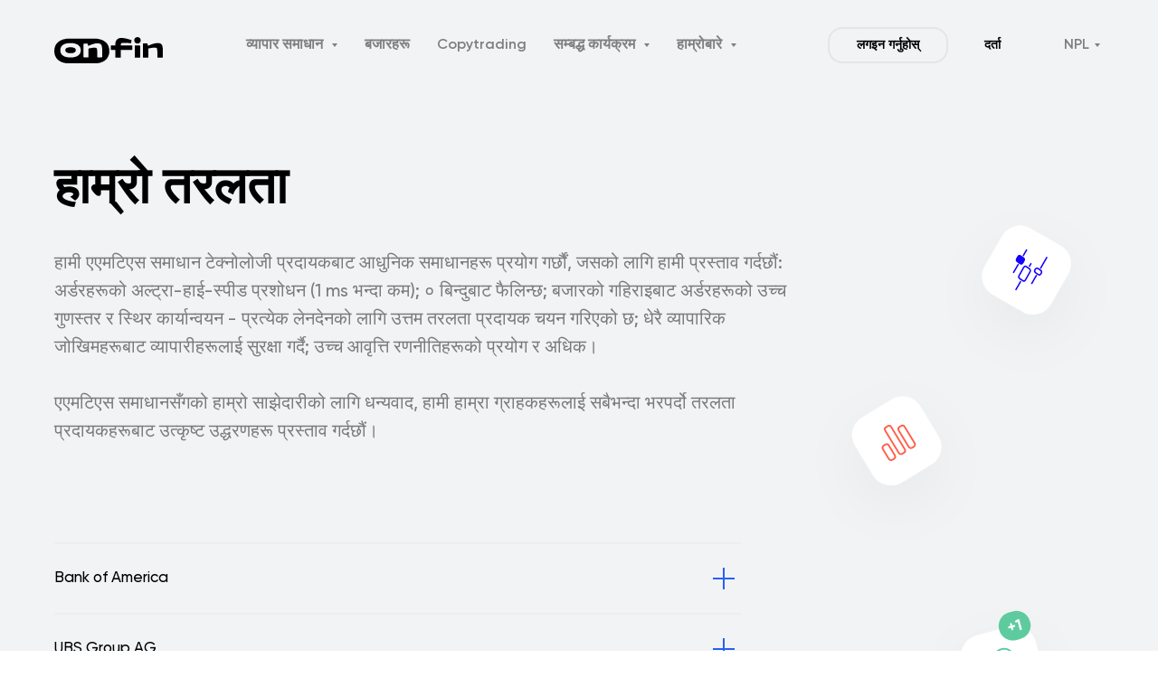

--- FILE ---
content_type: text/html; charset=utf-8
request_url: https://nepal.onfin.io/liquidity
body_size: 27606
content:
<!DOCTYPE html> <html> <head> <meta charset="utf-8" /> <meta http-equiv="Content-Type" content="text/html; charset=utf-8" /> <meta name="viewport" content="width=device-width, initial-scale=1.0" /> <!--metatextblock--> <title>OnFin | Our liquidity</title> <meta name="description" content="Наша ликвидность" /> <meta property="og:url" content="http://nepal.onfin.io/liquidity" /> <meta property="og:title" content="OnFin | Our liquidity" /> <meta property="og:description" content="Наша ликвидность" /> <meta property="og:type" content="website" /> <meta property="og:image" content="images/tild3834-6530-4266-a463-666434626436__ru.svg" /> <link rel="canonical" href="http://nepal.onfin.io/liquidity"> <!--/metatextblock--> <meta name="format-detection" content="telephone=no" /> <meta http-equiv="x-dns-prefetch-control" content="on"> <link rel="dns-prefetch" href="https://ws.tildacdn.com">  <link rel="shortcut icon" href="/favicon.ico" type="image/x-icon" /> <!-- Assets --> <script src="https://neo.tildacdn.com/js/tilda-fallback-1.0.min.js" async charset="utf-8"></script> <link rel="stylesheet" href="css/tilda-grid-3.0.min.css" type="text/css" media="all" onerror="this.loaderr='y';"/> <link rel="stylesheet" href="css/tilda-blocks-page47950413.min.css?t=1732088727" type="text/css" media="all" onerror="this.loaderr='y';" /> <link rel="stylesheet" href="css/tilda-animation-2.0.min.css" type="text/css" media="all" onerror="this.loaderr='y';" /> <link rel="stylesheet" href="css/tilda-menusub-1.0.min.css" type="text/css" media="print" onload="this.media='all';" onerror="this.loaderr='y';" /> <noscript><link rel="stylesheet" href="css/tilda-menusub-1.0.min.css" type="text/css" media="all" /></noscript> <link rel="stylesheet" href="css/tilda-cards-1.0.min.css" type="text/css" media="all" onerror="this.loaderr='y';" /> <script nomodule src="js/tilda-polyfill-1.0.min.js" charset="utf-8"></script> <script type="text/javascript">function t_onReady(func) {if(document.readyState!='loading') {func();} else {document.addEventListener('DOMContentLoaded',func);}}
function t_onFuncLoad(funcName,okFunc,time) {if(typeof window[funcName]==='function') {okFunc();} else {setTimeout(function() {t_onFuncLoad(funcName,okFunc,time);},(time||100));}}function t_throttle(fn,threshhold,scope) {return function() {fn.apply(scope||this,arguments);};}function t396_initialScale(t){t=document.getElementById("rec"+t);if(t){t=t.querySelector(".t396__artboard");if(t){var e,r=document.documentElement.clientWidth,a=[];if(i=t.getAttribute("data-artboard-screens"))for(var i=i.split(","),l=0;l<i.length;l++)a[l]=parseInt(i[l],10);else a=[320,480,640,960,1200];for(l=0;l<a.length;l++){var n=a[l];n<=r&&(e=n)}var o="edit"===window.allrecords.getAttribute("data-tilda-mode"),d="center"===t396_getFieldValue(t,"valign",e,a),c="grid"===t396_getFieldValue(t,"upscale",e,a),s=t396_getFieldValue(t,"height_vh",e,a),u=t396_getFieldValue(t,"height",e,a),g=!!window.opr&&!!window.opr.addons||!!window.opera||-1!==navigator.userAgent.indexOf(" OPR/");if(!o&&d&&!c&&!s&&u&&!g){for(var _=parseFloat((r/e).toFixed(3)),f=[t,t.querySelector(".t396__carrier"),t.querySelector(".t396__filter")],l=0;l<f.length;l++)f[l].style.height=Math.floor(parseInt(u,10)*_)+"px";t396_scaleInitial__getElementsToScale(t).forEach(function(t){t.style.zoom=_})}}}}function t396_scaleInitial__getElementsToScale(t){return t?Array.prototype.slice.call(t.children).filter(function(t){return t&&(t.classList.contains("t396__elem")||t.classList.contains("t396__group"))}):[]}function t396_getFieldValue(t,e,r,a){var i=a[a.length-1],l=r===i?t.getAttribute("data-artboard-"+e):t.getAttribute("data-artboard-"+e+"-res-"+r);if(!l)for(var n=0;n<a.length;n++){var o=a[n];if(!(o<=r)&&(l=o===i?t.getAttribute("data-artboard-"+e):t.getAttribute("data-artboard-"+e+"-res-"+o)))break}return l}</script> <script src="js/jquery-1.10.2.min.js" charset="utf-8" onerror="this.loaderr='y';"></script> <script src="js/tilda-scripts-3.0.min.js" charset="utf-8" defer onerror="this.loaderr='y';"></script> <script src="js/tilda-blocks-page47950413.min.js?t=1732088727" charset="utf-8" async onerror="this.loaderr='y';"></script> <script src="js/lazyload-1.3.min.export.js" charset="utf-8" async onerror="this.loaderr='y';"></script> <script src="js/tilda-animation-2.0.min.js" charset="utf-8" async onerror="this.loaderr='y';"></script> <script src="js/tilda-zero-1.1.min.js" charset="utf-8" async onerror="this.loaderr='y';"></script> <script src="js/tilda-menusub-1.0.min.js" charset="utf-8" async onerror="this.loaderr='y';"></script> <script src="js/tilda-menu-1.0.min.js" charset="utf-8" async onerror="this.loaderr='y';"></script> <script src="js/tilda-submenublocks-1.0.min.js" charset="utf-8" async onerror="this.loaderr='y';"></script> <script src="js/tilda-cards-1.0.min.js" charset="utf-8" async onerror="this.loaderr='y';"></script> <script src="js/tilda-zero-scale-1.0.min.js" charset="utf-8" async onerror="this.loaderr='y';"></script> <script src="js/tilda-skiplink-1.0.min.js" charset="utf-8" async onerror="this.loaderr='y';"></script> <script src="js/tilda-events-1.0.min.js" charset="utf-8" async onerror="this.loaderr='y';"></script> <script type="text/javascript">window.dataLayer=window.dataLayer||[];</script> <!-- Google Tag Manager --> <script type="text/javascript">(function(w,d,s,l,i){w[l]=w[l]||[];w[l].push({'gtm.start':new Date().getTime(),event:'gtm.js'});var f=d.getElementsByTagName(s)[0],j=d.createElement(s),dl=l!='dataLayer'?'&l='+l:'';j.async=true;j.src='https://www.googletagmanager.com/gtm.js?id='+i+dl;f.parentNode.insertBefore(j,f);})(window,document,'script','dataLayer','GTM-5C6RFQTG');</script> <!-- End Google Tag Manager --> <script type="text/javascript">(function() {if((/bot|google|yandex|baidu|bing|msn|duckduckbot|teoma|slurp|crawler|spider|robot|crawling|facebook/i.test(navigator.userAgent))===false&&typeof(sessionStorage)!='undefined'&&sessionStorage.getItem('visited')!=='y'&&document.visibilityState){var style=document.createElement('style');style.type='text/css';style.innerHTML='@media screen and (min-width: 980px) {.t-records {opacity: 0;}.t-records_animated {-webkit-transition: opacity ease-in-out .2s;-moz-transition: opacity ease-in-out .2s;-o-transition: opacity ease-in-out .2s;transition: opacity ease-in-out .2s;}.t-records.t-records_visible {opacity: 1;}}';document.getElementsByTagName('head')[0].appendChild(style);function t_setvisRecs(){var alr=document.querySelectorAll('.t-records');Array.prototype.forEach.call(alr,function(el) {el.classList.add("t-records_animated");});setTimeout(function() {Array.prototype.forEach.call(alr,function(el) {el.classList.add("t-records_visible");});sessionStorage.setItem("visited","y");},400);}
document.addEventListener('DOMContentLoaded',t_setvisRecs);}})();</script></head> <body class="t-body" style="margin:0;"> <!--allrecords--> <div id="allrecords" data-tilda-export="yes" class="t-records" data-hook="blocks-collection-content-node" data-tilda-project-id="9376615" data-tilda-page-id="47950413" data-tilda-page-alias="liquidity" data-tilda-formskey="0cf553520f296d046da070d2f9376615" data-tilda-cookie="no" data-tilda-lazy="yes" data-tilda-root-zone="com"> <!--header--> <header id="t-header" class="t-records" data-hook="blocks-collection-content-node" data-tilda-project-id="9376615" data-tilda-page-id="47950471" data-tilda-formskey="0cf553520f296d046da070d2f9376615" data-tilda-cookie="no" data-tilda-lazy="yes" data-tilda-root-zone="com"> <div id="rec740527244" class="r t-rec t-screenmin-980px" style=" " data-animationappear="off" data-record-type="257" data-screen-min="980px"> <!-- T228 --> <div id="nav740527244marker"></div> <div class="tmenu-mobile"> <div class="tmenu-mobile__container"> <div class="tmenu-mobile__text t-name t-name_md" field="menu_mob_title">&nbsp;</div> <button type="button"
class="t-menuburger t-menuburger_first "
aria-label="Навигационное меню"
aria-expanded="false"> <span style="background-color:#f5f6f7;"></span> <span style="background-color:#f5f6f7;"></span> <span style="background-color:#f5f6f7;"></span> <span style="background-color:#f5f6f7;"></span> </button> <script>function t_menuburger_init(recid) {var rec=document.querySelector('#rec' + recid);if(!rec) return;var burger=rec.querySelector('.t-menuburger');if(!burger) return;var isSecondStyle=burger.classList.contains('t-menuburger_second');if(isSecondStyle&&!window.isMobile&&!('ontouchend' in document)) {burger.addEventListener('mouseenter',function() {if(burger.classList.contains('t-menuburger-opened')) return;burger.classList.remove('t-menuburger-unhovered');burger.classList.add('t-menuburger-hovered');});burger.addEventListener('mouseleave',function() {if(burger.classList.contains('t-menuburger-opened')) return;burger.classList.remove('t-menuburger-hovered');burger.classList.add('t-menuburger-unhovered');setTimeout(function() {burger.classList.remove('t-menuburger-unhovered');},300);});}
burger.addEventListener('click',function() {if(!burger.closest('.tmenu-mobile')&&!burger.closest('.t450__burger_container')&&!burger.closest('.t466__container')&&!burger.closest('.t204__burger')&&!burger.closest('.t199__js__menu-toggler')) {burger.classList.toggle('t-menuburger-opened');burger.classList.remove('t-menuburger-unhovered');}});var menu=rec.querySelector('[data-menu="yes"]');if(!menu) return;var menuLinks=menu.querySelectorAll('.t-menu__link-item');var submenuClassList=['t978__menu-link_hook','t978__tm-link','t966__tm-link','t794__tm-link','t-menusub__target-link'];Array.prototype.forEach.call(menuLinks,function(link) {link.addEventListener('click',function() {var isSubmenuHook=submenuClassList.some(function(submenuClass) {return link.classList.contains(submenuClass);});if(isSubmenuHook) return;burger.classList.remove('t-menuburger-opened');});});menu.addEventListener('clickedAnchorInTooltipMenu',function() {burger.classList.remove('t-menuburger-opened');});}
t_onReady(function() {t_onFuncLoad('t_menuburger_init',function(){t_menuburger_init('740527244');});});</script> <style>.t-menuburger{position:relative;flex-shrink:0;width:28px;height:20px;padding:0;border:none;background-color:transparent;outline:none;-webkit-transform:rotate(0deg);transform:rotate(0deg);transition:transform .5s ease-in-out;cursor:pointer;z-index:999;}.t-menuburger span{display:block;position:absolute;width:100%;opacity:1;left:0;-webkit-transform:rotate(0deg);transform:rotate(0deg);transition:.25s ease-in-out;height:3px;background-color:#000;}.t-menuburger span:nth-child(1){top:0px;}.t-menuburger span:nth-child(2),.t-menuburger span:nth-child(3){top:8px;}.t-menuburger span:nth-child(4){top:16px;}.t-menuburger__big{width:42px;height:32px;}.t-menuburger__big span{height:5px;}.t-menuburger__big span:nth-child(2),.t-menuburger__big span:nth-child(3){top:13px;}.t-menuburger__big span:nth-child(4){top:26px;}.t-menuburger__small{width:22px;height:14px;}.t-menuburger__small span{height:2px;}.t-menuburger__small span:nth-child(2),.t-menuburger__small span:nth-child(3){top:6px;}.t-menuburger__small span:nth-child(4){top:12px;}.t-menuburger-opened span:nth-child(1){top:8px;width:0%;left:50%;}.t-menuburger-opened span:nth-child(2){-webkit-transform:rotate(45deg);transform:rotate(45deg);}.t-menuburger-opened span:nth-child(3){-webkit-transform:rotate(-45deg);transform:rotate(-45deg);}.t-menuburger-opened span:nth-child(4){top:8px;width:0%;left:50%;}.t-menuburger-opened.t-menuburger__big span:nth-child(1){top:6px;}.t-menuburger-opened.t-menuburger__big span:nth-child(4){top:18px;}.t-menuburger-opened.t-menuburger__small span:nth-child(1),.t-menuburger-opened.t-menuburger__small span:nth-child(4){top:6px;}@media (hover),(min-width:0\0){.t-menuburger_first:hover span:nth-child(1){transform:translateY(1px);}.t-menuburger_first:hover span:nth-child(4){transform:translateY(-1px);}.t-menuburger_first.t-menuburger__big:hover span:nth-child(1){transform:translateY(3px);}.t-menuburger_first.t-menuburger__big:hover span:nth-child(4){transform:translateY(-3px);}}.t-menuburger_second span:nth-child(2),.t-menuburger_second span:nth-child(3){width:80%;left:20%;right:0;}@media (hover),(min-width:0\0){.t-menuburger_second.t-menuburger-hovered span:nth-child(2),.t-menuburger_second.t-menuburger-hovered span:nth-child(3){animation:t-menuburger-anim 0.3s ease-out normal forwards;}.t-menuburger_second.t-menuburger-unhovered span:nth-child(2),.t-menuburger_second.t-menuburger-unhovered span:nth-child(3){animation:t-menuburger-anim2 0.3s ease-out normal forwards;}}.t-menuburger_second.t-menuburger-opened span:nth-child(2),.t-menuburger_second.t-menuburger-opened span:nth-child(3){left:0;right:0;width:100%!important;}.t-menuburger_third span:nth-child(4){width:70%;left:unset;right:0;}@media (hover),(min-width:0\0){.t-menuburger_third:not(.t-menuburger-opened):hover span:nth-child(4){width:100%;}}.t-menuburger_third.t-menuburger-opened span:nth-child(4){width:0!important;right:50%;}.t-menuburger_fourth{height:12px;}.t-menuburger_fourth.t-menuburger__small{height:8px;}.t-menuburger_fourth.t-menuburger__big{height:18px;}.t-menuburger_fourth span:nth-child(2),.t-menuburger_fourth span:nth-child(3){top:4px;opacity:0;}.t-menuburger_fourth span:nth-child(4){top:8px;}.t-menuburger_fourth.t-menuburger__small span:nth-child(2),.t-menuburger_fourth.t-menuburger__small span:nth-child(3){top:3px;}.t-menuburger_fourth.t-menuburger__small span:nth-child(4){top:6px;}.t-menuburger_fourth.t-menuburger__small span:nth-child(2),.t-menuburger_fourth.t-menuburger__small span:nth-child(3){top:3px;}.t-menuburger_fourth.t-menuburger__small span:nth-child(4){top:6px;}.t-menuburger_fourth.t-menuburger__big span:nth-child(2),.t-menuburger_fourth.t-menuburger__big span:nth-child(3){top:6px;}.t-menuburger_fourth.t-menuburger__big span:nth-child(4){top:12px;}@media (hover),(min-width:0\0){.t-menuburger_fourth:not(.t-menuburger-opened):hover span:nth-child(1){transform:translateY(1px);}.t-menuburger_fourth:not(.t-menuburger-opened):hover span:nth-child(4){transform:translateY(-1px);}.t-menuburger_fourth.t-menuburger__big:not(.t-menuburger-opened):hover span:nth-child(1){transform:translateY(3px);}.t-menuburger_fourth.t-menuburger__big:not(.t-menuburger-opened):hover span:nth-child(4){transform:translateY(-3px);}}.t-menuburger_fourth.t-menuburger-opened span:nth-child(1),.t-menuburger_fourth.t-menuburger-opened span:nth-child(4){top:4px;}.t-menuburger_fourth.t-menuburger-opened span:nth-child(2),.t-menuburger_fourth.t-menuburger-opened span:nth-child(3){opacity:1;}@keyframes t-menuburger-anim{0%{width:80%;left:20%;right:0;}50%{width:100%;left:0;right:0;}100%{width:80%;left:0;right:20%;}}@keyframes t-menuburger-anim2{0%{width:80%;left:0;}50%{width:100%;right:0;left:0;}100%{width:80%;left:20%;right:0;}}</style> </div> </div> <style>.tmenu-mobile{background-color:#111;display:none;width:100%;top:0;z-index:990;}.tmenu-mobile_positionfixed{position:fixed;}.tmenu-mobile__text{color:#fff;}.tmenu-mobile__container{min-height:64px;padding:20px;position:relative;box-sizing:border-box;display:-webkit-flex;display:-ms-flexbox;display:flex;-webkit-align-items:center;-ms-flex-align:center;align-items:center;-webkit-justify-content:space-between;-ms-flex-pack:justify;justify-content:space-between;}.tmenu-mobile__list{display:block;}.tmenu-mobile__burgerlogo{display:inline-block;font-size:24px;font-weight:400;white-space:nowrap;vertical-align:middle;}.tmenu-mobile__imglogo{height:auto;display:block;max-width:300px!important;box-sizing:border-box;padding:0;margin:0 auto;}@media screen and (max-width:980px){.tmenu-mobile__menucontent_hidden{display:none;height:100%;}.tmenu-mobile{display:block;}}@media screen and (max-width:980px){#rec740527244 .tmenu-mobile{background-color:#f5f6f7;}#rec740527244 .t-menuburger{-webkit-order:1;-ms-flex-order:1;order:1;}}</style> <style> #rec740527244 .tmenu-mobile__burgerlogo a{color:#ffffff;}</style> <style> #rec740527244 .tmenu-mobile__burgerlogo__title{color:#ffffff;}</style> <div id="nav740527244" class="t228 t228__positionabsolute tmenu-mobile__menucontent_hidden" style=" height:100px; " data-bgcolor-hex="" data-bgcolor-rgba="" data-navmarker="nav740527244marker" data-appearoffset="" data-bgopacity-two="" data-menushadow="" data-menushadow-css="" data-bgopacity="0.0" data-menu-items-align="center" data-menu="yes"> <div class="t228__maincontainer t228__c12collumns" style="height:100px;"> <div class="t228__padding40px"></div> <div class="t228__leftside"> <div class="t228__leftcontainer"> <a href="/" class="t228__imgwrapper"> <img class="t228__imglogo t228__imglogomobile"
src="images/tild6338-3862-4830-b933-633762366161__onfin_black.svg"
imgfield="img"
style="max-width: 120px; width: 120px; min-width: 120px; height: auto; display: block;"
alt=""> </a> </div> </div> <div class="t228__centerside "> <nav class="t228__centercontainer"> <ul role="list" class="t228__list t-menu__list t228__list_hidden"> <li class="t228__list_item"
style="padding:0 15px 0 0;"> <a class="t-menu__link-item"
href=""
aria-expanded="false" role="button" data-menu-submenu-hook="link_sub1_740527244" data-menu-item-number="1">
व्यापार समाधान
</a> <div class="t-menusub" data-submenu-hook="link_sub1_740527244" data-submenu-margin="15px" data-add-submenu-arrow="on"> <div class="t-menusub__menu"> <div class="t-menusub__content"> <ul role="list" class="t-menusub__list"> <li class="t-menusub__list-item t-name t-name_xs"> <a class="t-menusub__link-item t-name t-name_xs"
href="/account_types" data-menu-item-number="1"> खाता प्रकारहरू</a> </li> <li class="t-menusub__list-item t-name t-name_xs"> <a class="t-menusub__link-item t-name t-name_xs"
href="/deposit" data-menu-item-number="1">निक्षेप</a> </li> <li class="t-menusub__list-item t-name t-name_xs"> <a class="t-menusub__link-item t-name t-name_xs"
href="/withdraw" data-menu-item-number="1">निकाल्नु</a> </li> <li class="t-menusub__list-item t-name t-name_xs"> <a class="t-menusub__link-item t-name t-name_xs"
href="/how" data-menu-item-number="1">सुरु गर्दै</a> </li> <li class="t-menusub__list-item t-name t-name_xs"> <a class="t-menusub__link-item t-name t-name_xs"
href="/market_review" data-menu-item-number="1">बजार समीक्षा</a> </li> </ul> </div> </div> </div> </li> <li class="t228__list_item"
style="padding:0 15px;"> <a class="t-menu__link-item"
href="/trading_tools" data-menu-submenu-hook="" data-menu-item-number="2">
बजारहरू
</a> </li> <li class="t228__list_item"
style="padding:0 15px;"> <a class="t-menu__link-item"
href="/copytrading" data-menu-submenu-hook="" data-menu-item-number="3">
Copytrading
</a> </li> <li class="t228__list_item"
style="padding:0 15px;"> <a class="t-menu__link-item"
href=""
aria-expanded="false" role="button" data-menu-submenu-hook="link_sub4_740527244" data-menu-item-number="4">
सम्बद्ध कार्यक्रम
</a> <div class="t-menusub" data-submenu-hook="link_sub4_740527244" data-submenu-margin="15px" data-add-submenu-arrow="on"> <div class="t-menusub__menu"> <div class="t-menusub__content"> <ul role="list" class="t-menusub__list"> <li class="t-menusub__list-item t-name t-name_xs"> <a class="t-menusub__link-item t-name t-name_xs"
href="/ib" data-menu-item-number="4">IB</a> </li> <li class="t-menusub__list-item t-name t-name_xs"> <a class="t-menusub__link-item t-name t-name_xs"
href="/multilevel" data-menu-item-number="4">Multilevel</a> </li> <li class="t-menusub__list-item t-name t-name_xs"> <a class="t-menusub__link-item t-name t-name_xs"
href="/representative" data-menu-item-number="4">Representative</a> </li> </ul> </div> </div> </div> </li> <li class="t228__list_item"
style="padding:0 0 0 15px;"> <a class="t-menu__link-item"
href=""
aria-expanded="false" role="button" data-menu-submenu-hook="link_sub5_740527244" data-menu-item-number="5">
हाम्रोबारे
</a> <div class="t-menusub" data-submenu-hook="link_sub5_740527244" data-submenu-margin="15px" data-add-submenu-arrow="on"> <div class="t-menusub__menu"> <div class="t-menusub__content"> <ul role="list" class="t-menusub__list"> <li class="t-menusub__list-item t-name t-name_xs"> <a class="t-menusub__link-item t-name t-name_xs"
href="/news" data-menu-item-number="5">कम्पनी समाचार</a> </li> <li class="t-menusub__list-item t-name t-name_xs"> <a class="t-menusub__link-item t-name t-name_xs"
href="/faq" data-menu-item-number="5">FAQ</a> </li> <li class="t-menusub__list-item t-name t-name_xs"> <a class="t-menusub__link-item t-name t-name_xs"
href="/about" data-menu-item-number="5">हामी को हौं?</a> </li> <li class="t-menusub__list-item t-name t-name_xs"> <a class="t-menusub__link-item t-name t-name_xs"
href="/liquidity" data-menu-item-number="5"> हाम्रो तरलता</a> </li> <li class="t-menusub__list-item t-name t-name_xs"> <a class="t-menusub__link-item t-name t-name_xs"
href="/contacts" data-menu-item-number="5">सम्पर्कहरू</a> </li> <li class="t-menusub__list-item t-name t-name_xs"> <a class="t-menusub__link-item t-name t-name_xs"
href="/documents" data-menu-item-number="5">कागजातहरू</a> </li> </ul> </div> </div> </div> </li> </ul> </nav> </div> <div class="t228__rightside"> <div class="t228__rightcontainer"> <div class="t228__right_buttons"> <div class="t228__right_buttons_wrap"> <div class="t228__right_buttons_but"> <a href="https://client.onfin.io/#/login?lang=en" target="" class="t-btn t-btn_md " style="color:#000000;border:2px solid #e5e5e5;border-radius:16px; -moz-border-radius:16px; -webkit-border-radius:16px;font-family:Gilroy;font-weight:600;" data-buttonfieldset="button">
लगइन गर्नुहोस्
</a> </div> <div class="t228__right_buttons_but"> <a href="https://client.onfin.io/#/register?lang=en" target="" class="t-btn t-btn_md " style="border-radius:16px; -moz-border-radius:16px; -webkit-border-radius:16px;font-family:Gilroy;font-weight:600;" data-buttonfieldset="button2">
दर्ता
</a> </div> </div> </div> <div class="t228__right_langs"> <div class="t228__right_buttons_wrap"> <div class="t228__right_langs_lang"> <a style="" href="#submenu:laungrage">NPL</a> </div> </div> </div> </div> </div> <div class="t228__padding40px"></div> </div> </div> <style>@media screen and (max-width:980px){#rec740527244 .t228__leftcontainer{padding:20px;}#rec740527244 .t228__imglogo{padding:20px 0;}#rec740527244 .t228{position:static;}}</style> <script>window.addEventListener('load',function() {t_onFuncLoad('t228_setWidth',function() {t228_setWidth('740527244');});});window.addEventListener('resize',t_throttle(function() {t_onFuncLoad('t228_setWidth',function() {t228_setWidth('740527244');});t_onFuncLoad('t_menu__setBGcolor',function() {t_menu__setBGcolor('740527244','.t228');});}));t_onReady(function() {t_onFuncLoad('t_menu__highlightActiveLinks',function() {t_menu__highlightActiveLinks('.t228__list_item a');});t_onFuncLoad('t228__init',function() {t228__init('740527244');});t_onFuncLoad('t_menu__setBGcolor',function() {t_menu__setBGcolor('740527244','.t228');});t_onFuncLoad('t_menu__interactFromKeyboard',function() {t_menu__interactFromKeyboard('740527244');});t_onFuncLoad('t228_setWidth',function() {t228_setWidth('740527244');});t_onFuncLoad('t_menu__createMobileMenu',function() {t_menu__createMobileMenu('740527244','.t228');});});</script> <style>@media (hover:hover),(min-width:0\0) {#rec740527244 .t-btn:not(.t-animate_no-hover):hover {color:#ffffff !important;border-color:#2960f3 !important;background-color:#2960f3 !important;}#rec740527244 .t-btn:not(.t-animate_no-hover):focus-visible {color:#ffffff !important;border-color:#2960f3 !important;background-color:#2960f3 !important;}#rec740527244 .t-btn:not(.t-animate_no-hover) {transition-property:background-color,color,border-color,box-shadow;transition-duration:0.2s;transition-timing-function:ease-in-out;}#rec740527244 .t-btntext:not(.t-animate_no-hover):hover {color:#ffffff !important;}#rec740527244 .t-btntext:not(.t-animate_no-hover):focus-visible {color:#ffffff !important;}}</style> <style>#rec740527244 .t-menu__link-item{}@supports (overflow:-webkit-marquee) and (justify-content:inherit){#rec740527244 .t-menu__link-item,#rec740527244 .t-menu__link-item.t-active{opacity:1 !important;}}</style> <script>t_onReady(function() {setTimeout(function(){t_onFuncLoad('t_menusub_init',function() {t_menusub_init('740527244');});},500);});</script> <style>#rec740527244 .t-menusub__link-item{-webkit-transition:color 0.3s ease-in-out,opacity 0.3s ease-in-out;transition:color 0.3s ease-in-out,opacity 0.3s ease-in-out;}#rec740527244 .t-menusub__link-item:not(.t-active):not(.tooltipstered):hover{color:#2960f3 !important;}@supports (overflow:-webkit-marquee) and (justify-content:inherit){#rec740527244 .t-menusub__link-item,#rec740527244 .t-menusub__link-item.t-active{opacity:1 !important;}}@media screen and (max-width:980px){#rec740527244 .t-menusub__menu .t-menusub__link-item{color:#7b7b7c !important;}#rec740527244 .t-menusub__menu .t-menusub__link-item.t-active{color:#7b7b7c !important;}}@media screen and (min-width:981px){#rec740527244 .t-menusub__menu{max-width:200px;border-radius:8px;box-shadow:0px 0px 500px rgba(0,0,0,0.1);}}</style> <style> #rec740527244 a.t-menusub__link-item{font-size:16px;color:#7b7b7c;font-weight:500;}</style> <style> #rec740527244 .t228__leftcontainer a{color:#ffffff;}#rec740527244 a.t-menu__link-item{font-size:16px;color:#7e7f80;font-weight:600;}#rec740527244 .t228__right_langs_lang a{font-size:16px;color:#7e7f80;font-weight:600;}</style> <style> #rec740527244 .t228__logo{color:#ffffff;}</style> </div> <div id="rec740527245" class="r t-rec t-screenmax-980px" style=" " data-animationappear="off" data-record-type="309" data-screen-max="980px"> <!-- T280 --> <div id="nav740527245marker"></div> <div id="nav740527245" class="t280 " data-menu="yes" data-appearoffset=""> <div class="t280__container t280__positionabsolute" style=""> <div class="t280__container__bg" style="background-color: rgba(0,0,0,0.0);" data-bgcolor-hex="#000000" data-bgcolor-rgba="rgba(0,0,0,0.0)" data-navmarker="nav740527245marker" data-appearoffset="" data-bgopacity="0.0" data-menushadow="" data-menushadow-css=""></div> <div class="t280__menu__content "> <div class="t280__logo__container" style="min-height:80px;"> <div class="t280__logo__content"> <a class="t280__logo" href="/"> <img class="t280__logo__img"
src="images/tild6366-3666-4536-b261-386635343336__onfin_black.svg"
imgfield="img"
style="height: 25px;"
alt="Sitename"> </a> </div> </div> <button type="button"
class="t-menuburger t-menuburger_first "
aria-label="Навигационное меню"
aria-expanded="false"> <span style="background-color:#000000;"></span> <span style="background-color:#000000;"></span> <span style="background-color:#000000;"></span> <span style="background-color:#000000;"></span> </button> <script>function t_menuburger_init(recid) {var rec=document.querySelector('#rec' + recid);if(!rec) return;var burger=rec.querySelector('.t-menuburger');if(!burger) return;var isSecondStyle=burger.classList.contains('t-menuburger_second');if(isSecondStyle&&!window.isMobile&&!('ontouchend' in document)) {burger.addEventListener('mouseenter',function() {if(burger.classList.contains('t-menuburger-opened')) return;burger.classList.remove('t-menuburger-unhovered');burger.classList.add('t-menuburger-hovered');});burger.addEventListener('mouseleave',function() {if(burger.classList.contains('t-menuburger-opened')) return;burger.classList.remove('t-menuburger-hovered');burger.classList.add('t-menuburger-unhovered');setTimeout(function() {burger.classList.remove('t-menuburger-unhovered');},300);});}
burger.addEventListener('click',function() {if(!burger.closest('.tmenu-mobile')&&!burger.closest('.t450__burger_container')&&!burger.closest('.t466__container')&&!burger.closest('.t204__burger')&&!burger.closest('.t199__js__menu-toggler')) {burger.classList.toggle('t-menuburger-opened');burger.classList.remove('t-menuburger-unhovered');}});var menu=rec.querySelector('[data-menu="yes"]');if(!menu) return;var menuLinks=menu.querySelectorAll('.t-menu__link-item');var submenuClassList=['t978__menu-link_hook','t978__tm-link','t966__tm-link','t794__tm-link','t-menusub__target-link'];Array.prototype.forEach.call(menuLinks,function(link) {link.addEventListener('click',function() {var isSubmenuHook=submenuClassList.some(function(submenuClass) {return link.classList.contains(submenuClass);});if(isSubmenuHook) return;burger.classList.remove('t-menuburger-opened');});});menu.addEventListener('clickedAnchorInTooltipMenu',function() {burger.classList.remove('t-menuburger-opened');});}
t_onReady(function() {t_onFuncLoad('t_menuburger_init',function(){t_menuburger_init('740527245');});});</script> <style>.t-menuburger{position:relative;flex-shrink:0;width:28px;height:20px;padding:0;border:none;background-color:transparent;outline:none;-webkit-transform:rotate(0deg);transform:rotate(0deg);transition:transform .5s ease-in-out;cursor:pointer;z-index:999;}.t-menuburger span{display:block;position:absolute;width:100%;opacity:1;left:0;-webkit-transform:rotate(0deg);transform:rotate(0deg);transition:.25s ease-in-out;height:3px;background-color:#000;}.t-menuburger span:nth-child(1){top:0px;}.t-menuburger span:nth-child(2),.t-menuburger span:nth-child(3){top:8px;}.t-menuburger span:nth-child(4){top:16px;}.t-menuburger__big{width:42px;height:32px;}.t-menuburger__big span{height:5px;}.t-menuburger__big span:nth-child(2),.t-menuburger__big span:nth-child(3){top:13px;}.t-menuburger__big span:nth-child(4){top:26px;}.t-menuburger__small{width:22px;height:14px;}.t-menuburger__small span{height:2px;}.t-menuburger__small span:nth-child(2),.t-menuburger__small span:nth-child(3){top:6px;}.t-menuburger__small span:nth-child(4){top:12px;}.t-menuburger-opened span:nth-child(1){top:8px;width:0%;left:50%;}.t-menuburger-opened span:nth-child(2){-webkit-transform:rotate(45deg);transform:rotate(45deg);}.t-menuburger-opened span:nth-child(3){-webkit-transform:rotate(-45deg);transform:rotate(-45deg);}.t-menuburger-opened span:nth-child(4){top:8px;width:0%;left:50%;}.t-menuburger-opened.t-menuburger__big span:nth-child(1){top:6px;}.t-menuburger-opened.t-menuburger__big span:nth-child(4){top:18px;}.t-menuburger-opened.t-menuburger__small span:nth-child(1),.t-menuburger-opened.t-menuburger__small span:nth-child(4){top:6px;}@media (hover),(min-width:0\0){.t-menuburger_first:hover span:nth-child(1){transform:translateY(1px);}.t-menuburger_first:hover span:nth-child(4){transform:translateY(-1px);}.t-menuburger_first.t-menuburger__big:hover span:nth-child(1){transform:translateY(3px);}.t-menuburger_first.t-menuburger__big:hover span:nth-child(4){transform:translateY(-3px);}}.t-menuburger_second span:nth-child(2),.t-menuburger_second span:nth-child(3){width:80%;left:20%;right:0;}@media (hover),(min-width:0\0){.t-menuburger_second.t-menuburger-hovered span:nth-child(2),.t-menuburger_second.t-menuburger-hovered span:nth-child(3){animation:t-menuburger-anim 0.3s ease-out normal forwards;}.t-menuburger_second.t-menuburger-unhovered span:nth-child(2),.t-menuburger_second.t-menuburger-unhovered span:nth-child(3){animation:t-menuburger-anim2 0.3s ease-out normal forwards;}}.t-menuburger_second.t-menuburger-opened span:nth-child(2),.t-menuburger_second.t-menuburger-opened span:nth-child(3){left:0;right:0;width:100%!important;}.t-menuburger_third span:nth-child(4){width:70%;left:unset;right:0;}@media (hover),(min-width:0\0){.t-menuburger_third:not(.t-menuburger-opened):hover span:nth-child(4){width:100%;}}.t-menuburger_third.t-menuburger-opened span:nth-child(4){width:0!important;right:50%;}.t-menuburger_fourth{height:12px;}.t-menuburger_fourth.t-menuburger__small{height:8px;}.t-menuburger_fourth.t-menuburger__big{height:18px;}.t-menuburger_fourth span:nth-child(2),.t-menuburger_fourth span:nth-child(3){top:4px;opacity:0;}.t-menuburger_fourth span:nth-child(4){top:8px;}.t-menuburger_fourth.t-menuburger__small span:nth-child(2),.t-menuburger_fourth.t-menuburger__small span:nth-child(3){top:3px;}.t-menuburger_fourth.t-menuburger__small span:nth-child(4){top:6px;}.t-menuburger_fourth.t-menuburger__small span:nth-child(2),.t-menuburger_fourth.t-menuburger__small span:nth-child(3){top:3px;}.t-menuburger_fourth.t-menuburger__small span:nth-child(4){top:6px;}.t-menuburger_fourth.t-menuburger__big span:nth-child(2),.t-menuburger_fourth.t-menuburger__big span:nth-child(3){top:6px;}.t-menuburger_fourth.t-menuburger__big span:nth-child(4){top:12px;}@media (hover),(min-width:0\0){.t-menuburger_fourth:not(.t-menuburger-opened):hover span:nth-child(1){transform:translateY(1px);}.t-menuburger_fourth:not(.t-menuburger-opened):hover span:nth-child(4){transform:translateY(-1px);}.t-menuburger_fourth.t-menuburger__big:not(.t-menuburger-opened):hover span:nth-child(1){transform:translateY(3px);}.t-menuburger_fourth.t-menuburger__big:not(.t-menuburger-opened):hover span:nth-child(4){transform:translateY(-3px);}}.t-menuburger_fourth.t-menuburger-opened span:nth-child(1),.t-menuburger_fourth.t-menuburger-opened span:nth-child(4){top:4px;}.t-menuburger_fourth.t-menuburger-opened span:nth-child(2),.t-menuburger_fourth.t-menuburger-opened span:nth-child(3){opacity:1;}@keyframes t-menuburger-anim{0%{width:80%;left:20%;right:0;}50%{width:100%;left:0;right:0;}100%{width:80%;left:0;right:20%;}}@keyframes t-menuburger-anim2{0%{width:80%;left:0;}50%{width:100%;right:0;left:0;}100%{width:80%;left:20%;right:0;}}</style> </div> </div> <div class="t280__menu__wrapper "> <div class="t280__menu__bg" style="background-color:#f2f3f5; opacity:1;"></div> <div class="t280__menu__container"> <nav class="t280__menu t-width t-width_6"> <ul role="list" class="t280__list t-menu__list"> <li class="t280__menu__item"> <a class="t280__menu__link t-title t-title_xl t-menu__link-item"
href="https://client.onfin.io/#/login?lang=en" data-menu-submenu-hook="">
लगइन गर्नुहोस्
</a> </li> <li class="t280__menu__item"> <a class="t280__menu__link t-title t-title_xl t-menu__link-item"
href="https://client.onfin.io/#/register?lang=en" data-menu-submenu-hook="">
दर्ता
</a> </li> <li class="t280__menu__item"> <a class="t280__menu__link t-title t-title_xl t-menu__link-item t280__menu__link_submenu"
href=""
aria-expanded="false" role="button" data-menu-submenu-hook="link_sub3_740527245">
व्यापार समाधान
</a> </li> <div class="t-menusub" data-submenu-hook="link_sub3_740527245" data-submenu-margin="15px" data-add-submenu-arrow="on"> <div class="t-menusub__menu"> <div class="t-menusub__content"> <ul role="list" class="t-menusub__list"> <li class="t-menusub__list-item t-name t-name_xs"> <a class="t-menusub__link-item t-name t-name_xs"
href="/account_types" data-menu-item-number="3"> खाता प्रकारहरू</a> </li> <li class="t-menusub__list-item t-name t-name_xs"> <a class="t-menusub__link-item t-name t-name_xs"
href="/deposit" data-menu-item-number="3">निक्षेप</a> </li> <li class="t-menusub__list-item t-name t-name_xs"> <a class="t-menusub__link-item t-name t-name_xs"
href="/withdraw" data-menu-item-number="3">निकाल्नु</a> </li> <li class="t-menusub__list-item t-name t-name_xs"> <a class="t-menusub__link-item t-name t-name_xs"
href="/how" data-menu-item-number="3">सुरु गर्दै</a> </li> <li class="t-menusub__list-item t-name t-name_xs"> <a class="t-menusub__link-item t-name t-name_xs"
href="/market_review" data-menu-item-number="3">बजार समीक्षा</a> </li> </ul> </div> </div> </div> <li class="t280__menu__item"> <a class="t280__menu__link t-title t-title_xl t-menu__link-item"
href="/copytrading" data-menu-submenu-hook="">
CopyTrading
</a> </li> <li class="t280__menu__item"> <a class="t280__menu__link t-title t-title_xl t-menu__link-item"
href="/trading_tools" data-menu-submenu-hook="">
बजारहरू
</a> </li> <li class="t280__menu__item"> <a class="t280__menu__link t-title t-title_xl t-menu__link-item t280__menu__link_submenu"
href=""
aria-expanded="false" role="button" data-menu-submenu-hook="link_sub6_740527245">
सम्बद्ध कार्यक्रम
</a> </li> <div class="t-menusub" data-submenu-hook="link_sub6_740527245" data-submenu-margin="15px" data-add-submenu-arrow="on"> <div class="t-menusub__menu"> <div class="t-menusub__content"> <ul role="list" class="t-menusub__list"> <li class="t-menusub__list-item t-name t-name_xs"> <a class="t-menusub__link-item t-name t-name_xs"
href="/ib" data-menu-item-number="6">IB</a> </li> <li class="t-menusub__list-item t-name t-name_xs"> <a class="t-menusub__link-item t-name t-name_xs"
href="/multilevel" data-menu-item-number="6">Multilevel</a> </li> <li class="t-menusub__list-item t-name t-name_xs"> <a class="t-menusub__link-item t-name t-name_xs"
href="/representative" data-menu-item-number="6">Representetive</a> </li> </ul> </div> </div> </div> <li class="t280__menu__item"> <a class="t280__menu__link t-title t-title_xl t-menu__link-item t280__menu__link_submenu"
href=""
aria-expanded="false" role="button" data-menu-submenu-hook="link_sub7_740527245">
हाम्रोबारे
</a> </li> <div class="t-menusub" data-submenu-hook="link_sub7_740527245" data-submenu-margin="15px" data-add-submenu-arrow="on"> <div class="t-menusub__menu"> <div class="t-menusub__content"> <ul role="list" class="t-menusub__list"> <li class="t-menusub__list-item t-name t-name_xs"> <a class="t-menusub__link-item t-name t-name_xs"
href="/news" data-menu-item-number="7">कम्पनी समाचार</a> </li> <li class="t-menusub__list-item t-name t-name_xs"> <a class="t-menusub__link-item t-name t-name_xs"
href="/faq" data-menu-item-number="7">FAQ</a> </li> <li class="t-menusub__list-item t-name t-name_xs"> <a class="t-menusub__link-item t-name t-name_xs"
href="/about" data-menu-item-number="7"> हामी को हौं?</a> </li> <li class="t-menusub__list-item t-name t-name_xs"> <a class="t-menusub__link-item t-name t-name_xs"
href="/liquidity" data-menu-item-number="7">हाम्रो तरलता</a> </li> <li class="t-menusub__list-item t-name t-name_xs"> <a class="t-menusub__link-item t-name t-name_xs"
href="/contacts" data-menu-item-number="7">सम्पर्कहरू</a> </li> <li class="t-menusub__list-item t-name t-name_xs"> <a class="t-menusub__link-item t-name t-name_xs"
href="/documents" data-menu-item-number="7">कागजातहरू</a> </li> </ul> </div> </div> </div> <li class="t280__menu__item"> <a class="t280__menu__link t-title t-title_xl t-menu__link-item t280__menu__link_submenu"
href=""
aria-expanded="false" role="button" data-menu-submenu-hook="link_sub8_740527245">
NPL
</a> </li> <div class="t-menusub" data-submenu-hook="link_sub8_740527245" data-submenu-margin="15px" data-add-submenu-arrow="on"> <div class="t-menusub__menu"> <div class="t-menusub__content"> <ul role="list" class="t-menusub__list"> <li class="t-menusub__list-item t-name t-name_xs"> <a class="t-menusub__link-item t-name t-name_xs"
href="https://onfin.io" data-menu-item-number="8">EN</a> </li> <li class="t-menusub__list-item t-name t-name_xs"> <a class="t-menusub__link-item t-name t-name_xs"
href="https://indonesia.onfin.io" data-menu-item-number="8">ID</a> </li> <li class="t-menusub__list-item t-name t-name_xs"> <a class="t-menusub__link-item t-name t-name_xs"
href="https://turkey.onfin.io" data-menu-item-number="8">TUR</a> </li> <li class="t-menusub__list-item t-name t-name_xs"> <a class="t-menusub__link-item t-name t-name_xs"
href="https://spain.onfin.io" data-menu-item-number="8">ES</a> </li> <li class="t-menusub__list-item t-name t-name_xs"> <a class="t-menusub__link-item t-name t-name_xs"
href="https://china.onfin.io" data-menu-item-number="8">CN</a> </li> <li class="t-menusub__list-item t-name t-name_xs"> <a class="t-menusub__link-item t-name t-name_xs"
href="https://thailand.onfin.io" data-menu-item-number="8">TH</a> </li> <li class="t-menusub__list-item t-name t-name_xs"> <a class="t-menusub__link-item t-name t-name_xs"
href="https://malaysia.onfin.io" data-menu-item-number="8">MY</a> </li> <li class="t-menusub__list-item t-name t-name_xs"> <a class="t-menusub__link-item t-name t-name_xs"
href="https://portugal.onfin.io" data-menu-item-number="8">PT</a> </li> <li class="t-menusub__list-item t-name t-name_xs"> <a class="t-menusub__link-item t-name t-name_xs"
href="https://india.onfin.io" data-menu-item-number="8">IN</a> </li> <li class="t-menusub__list-item t-name t-name_xs"> <a class="t-menusub__link-item t-name t-name_xs"
href="https://myanmar.onfin.io" data-menu-item-number="8">MN</a> </li> <li class="t-menusub__list-item t-name t-name_xs"> <a class="t-menusub__link-item t-name t-name_xs"
href="https://laos.onfin.io" data-menu-item-number="8">LA</a> </li> <li class="t-menusub__list-item t-name t-name_xs"> <a class="t-menusub__link-item t-name t-name_xs"
href="https://philippines.onfin.io" data-menu-item-number="8">PH</a> </li> <li class="t-menusub__list-item t-name t-name_xs"> <a class="t-menusub__link-item t-name t-name_xs"
href="https://vietnam.onfin.io" data-menu-item-number="8">VNM</a> </li> <li class="t-menusub__list-item t-name t-name_xs"> <a class="t-menusub__link-item t-name t-name_xs"
href="https://cambodia.onfin.io" data-menu-item-number="8">KH</a> </li> <li class="t-menusub__list-item t-name t-name_xs"> <a class="t-menusub__link-item t-name t-name_xs"
href="https://redirect.eu.com/onfinru" data-menu-item-number="8">RU</a> </li> </ul> </div> </div> </div> </ul> </nav> <div class="t280__bottom t-width t-width_6"> <div class="t-sociallinks"> <ul role="list" class="t-sociallinks__wrapper" aria-label="Соц. сети"> <!-- new soclinks --><li class="t-sociallinks__item t-sociallinks__item_telegram"><a href="https://t.me/OnFin_analytics_EN" target="_blank" rel="nofollow" aria-label="telegram" style="width: 30px; height: 30px;"><svg class="t-sociallinks__svg" role="presentation" width=30px height=30px viewBox="0 0 100 100" fill="none" xmlns="http://www.w3.org/2000/svg"> <path fill-rule="evenodd" clip-rule="evenodd" d="M50 100c27.614 0 50-22.386 50-50S77.614 0 50 0 0 22.386 0 50s22.386 50 50 50Zm21.977-68.056c.386-4.38-4.24-2.576-4.24-2.576-3.415 1.414-6.937 2.85-10.497 4.302-11.04 4.503-22.444 9.155-32.159 13.734-5.268 1.932-2.184 3.864-2.184 3.864l8.351 2.577c3.855 1.16 5.91-.129 5.91-.129l17.988-12.238c6.424-4.38 4.882-.773 3.34.773l-13.49 12.882c-2.056 1.804-1.028 3.35-.129 4.123 2.55 2.249 8.82 6.364 11.557 8.16.712.467 1.185.778 1.292.858.642.515 4.111 2.834 6.424 2.319 2.313-.516 2.57-3.479 2.57-3.479l3.083-20.226c.462-3.511.993-6.886 1.417-9.582.4-2.546.705-4.485.767-5.362Z" fill="#7e7f80"/> </svg></a></li>&nbsp;<li class="t-sociallinks__item t-sociallinks__item_twitter"><a href="https://x.com/ecn_en" target="_blank" rel="nofollow" aria-label="twitter" style="width: 30px; height: 30px;"><svg class="t-sociallinks__svg" role="presentation" xmlns="http://www.w3.org/2000/svg" width=30px height=30px viewBox="0 0 48 48"> <g clip-path="url(#clip0_3697_102)"><path fill-rule="evenodd" clip-rule="evenodd" d="M24 48C37.2548 48 48 37.2548 48 24C48 10.7452 37.2548 0 24 0C10.7452 0 0 10.7452 0 24C0 37.2548 10.7452 48 24 48ZM33.3482 14L25.9027 22.4686H25.9023L34 34H28.0445L22.5915 26.2348L15.7644 34H14L21.8082 25.1193L14 14H19.9555L25.119 21.3532L31.5838 14H33.3482ZM22.695 24.1101L23.4861 25.2173V25.2177L28.8746 32.7594H31.5847L24.9813 23.5172L24.1902 22.4099L19.1103 15.2997H16.4002L22.695 24.1101Z" fill="#7e7f80"/></g><defs><clipPath id="clip0_3697_102"><rect width="48" height="48" fill="white"/></clipPath></defs> </svg></a></li>&nbsp;<li class="t-sociallinks__item t-sociallinks__item_instagram"><a href="https://www.instagram.com/onfin.io/" target="_blank" rel="nofollow" aria-label="instagram" style="width: 30px; height: 30px;"><svg class="t-sociallinks__svg" role="presentation" width=30px height=30px viewBox="0 0 100 100" fill="none" xmlns="http://www.w3.org/2000/svg"> <path fill-rule="evenodd" clip-rule="evenodd" d="M50 100C77.6142 100 100 77.6142 100 50C100 22.3858 77.6142 0 50 0C22.3858 0 0 22.3858 0 50C0 77.6142 22.3858 100 50 100ZM25 39.3918C25 31.4558 31.4566 25 39.3918 25H60.6082C68.5442 25 75 31.4566 75 39.3918V60.8028C75 68.738 68.5442 75.1946 60.6082 75.1946H39.3918C31.4558 75.1946 25 68.738 25 60.8028V39.3918ZM36.9883 50.0054C36.9883 42.8847 42.8438 37.0922 50.0397 37.0922C57.2356 37.0922 63.0911 42.8847 63.0911 50.0054C63.0911 57.1252 57.2356 62.9177 50.0397 62.9177C42.843 62.9177 36.9883 57.1252 36.9883 50.0054ZM41.7422 50.0054C41.7422 54.5033 45.4641 58.1638 50.0397 58.1638C54.6153 58.1638 58.3372 54.5041 58.3372 50.0054C58.3372 45.5066 54.6145 41.8469 50.0397 41.8469C45.4641 41.8469 41.7422 45.5066 41.7422 50.0054ZM63.3248 39.6355C65.0208 39.6355 66.3956 38.2606 66.3956 36.5646C66.3956 34.8687 65.0208 33.4938 63.3248 33.4938C61.6288 33.4938 60.2539 34.8687 60.2539 36.5646C60.2539 38.2606 61.6288 39.6355 63.3248 39.6355Z" fill="#7e7f80"/> </svg></a></li><!-- /new soclinks --> </ul> </div> </div> </div> </div> </div> <style>@media screen and (max-width:980px){#rec740527245 .t280__main_opened .t280__menu__content{background-color:#f2f3f5!important;opacity:1!important;}}</style> <script>t_onReady(function() {t_onFuncLoad('t280_showMenu',function() {t280_showMenu('740527245');});t_onFuncLoad('t280_changeSize',function() {t280_changeSize('740527245');});t_onFuncLoad('t280_highlight',function() {t280_highlight();});});t_onFuncLoad('t280_changeSize',function(){window.addEventListener('resize',t_throttle(function() {t280_changeSize('740527245');}));});</script> <style>#rec740527245 .t-menu__link-item{}@supports (overflow:-webkit-marquee) and (justify-content:inherit){#rec740527245 .t-menu__link-item,#rec740527245 .t-menu__link-item.t-active{opacity:1 !important;}}</style> <script>t_onReady(function() {setTimeout(function(){t_onFuncLoad('t_menusub_init',function() {t_menusub_init('740527245');});},500);});</script> <style>@media screen and (max-width:980px){#rec740527245 .t-menusub__menu .t-menusub__link-item{color:#8b8b8b !important;}#rec740527245 .t-menusub__menu .t-menusub__link-item.t-active{color:#8b8b8b !important;}}@media screen and (min-width:981px){#rec740527245 .t-menusub__menu{max-width:200px;}}</style> <style> #rec740527245 .t280__logo__content .t-title{font-size:18px;color:#000000;font-weight:500;text-transform:uppercase;letter-spacing:2px;}#rec740527245 a.t280__menu__link{font-size:16px;color:#8b8b8b;font-weight:500;}</style> <style> #rec740527245 .t280__logo{font-size:18px;color:#000000;font-weight:500;text-transform:uppercase;letter-spacing:2px;}</style> <!--[if IE 8]> <style>#rec740527245 .t280__container__bg{filter:progid:DXImageTransform.Microsoft.gradient(startColorStr='#D9000000',endColorstr='#D9000000');}</style> <![endif]--> </div> <div id="rec740527246" class="r t-rec t-screenmax-980px" style=" " data-animationappear="off" data-record-type="309" data-screen-max="980px"> <!-- T280 --> <div id="nav740527246marker"></div> <div id="nav740527246" class="t280 t280__beforeready" data-menu="yes" data-appearoffset="80px"> <div class="t280__container t280__positionfixed" style=""> <div class="t280__container__bg" style="background-color: rgba(242,243,245,1);" data-bgcolor-hex="#f2f3f5" data-bgcolor-rgba="rgba(242,243,245,1)" data-navmarker="nav740527246marker" data-appearoffset="80px" data-bgopacity="1" data-menushadow="" data-menushadow-css=""></div> <div class="t280__menu__content "> <div class="t280__logo__container" style="min-height:80px;"> <div class="t280__logo__content"> <a class="t280__logo" href="/"> <img class="t280__logo__img"
src="images/tild3935-3864-4163-b262-653839333530__onfin_black.svg"
imgfield="img"
style="height: 25px;"
alt="Sitename"> </a> </div> </div> <button type="button"
class="t-menuburger t-menuburger_first "
aria-label="Навигационное меню"
aria-expanded="false"> <span style="background-color:#000000;"></span> <span style="background-color:#000000;"></span> <span style="background-color:#000000;"></span> <span style="background-color:#000000;"></span> </button> <script>function t_menuburger_init(recid) {var rec=document.querySelector('#rec' + recid);if(!rec) return;var burger=rec.querySelector('.t-menuburger');if(!burger) return;var isSecondStyle=burger.classList.contains('t-menuburger_second');if(isSecondStyle&&!window.isMobile&&!('ontouchend' in document)) {burger.addEventListener('mouseenter',function() {if(burger.classList.contains('t-menuburger-opened')) return;burger.classList.remove('t-menuburger-unhovered');burger.classList.add('t-menuburger-hovered');});burger.addEventListener('mouseleave',function() {if(burger.classList.contains('t-menuburger-opened')) return;burger.classList.remove('t-menuburger-hovered');burger.classList.add('t-menuburger-unhovered');setTimeout(function() {burger.classList.remove('t-menuburger-unhovered');},300);});}
burger.addEventListener('click',function() {if(!burger.closest('.tmenu-mobile')&&!burger.closest('.t450__burger_container')&&!burger.closest('.t466__container')&&!burger.closest('.t204__burger')&&!burger.closest('.t199__js__menu-toggler')) {burger.classList.toggle('t-menuburger-opened');burger.classList.remove('t-menuburger-unhovered');}});var menu=rec.querySelector('[data-menu="yes"]');if(!menu) return;var menuLinks=menu.querySelectorAll('.t-menu__link-item');var submenuClassList=['t978__menu-link_hook','t978__tm-link','t966__tm-link','t794__tm-link','t-menusub__target-link'];Array.prototype.forEach.call(menuLinks,function(link) {link.addEventListener('click',function() {var isSubmenuHook=submenuClassList.some(function(submenuClass) {return link.classList.contains(submenuClass);});if(isSubmenuHook) return;burger.classList.remove('t-menuburger-opened');});});menu.addEventListener('clickedAnchorInTooltipMenu',function() {burger.classList.remove('t-menuburger-opened');});}
t_onReady(function() {t_onFuncLoad('t_menuburger_init',function(){t_menuburger_init('740527246');});});</script> <style>.t-menuburger{position:relative;flex-shrink:0;width:28px;height:20px;padding:0;border:none;background-color:transparent;outline:none;-webkit-transform:rotate(0deg);transform:rotate(0deg);transition:transform .5s ease-in-out;cursor:pointer;z-index:999;}.t-menuburger span{display:block;position:absolute;width:100%;opacity:1;left:0;-webkit-transform:rotate(0deg);transform:rotate(0deg);transition:.25s ease-in-out;height:3px;background-color:#000;}.t-menuburger span:nth-child(1){top:0px;}.t-menuburger span:nth-child(2),.t-menuburger span:nth-child(3){top:8px;}.t-menuburger span:nth-child(4){top:16px;}.t-menuburger__big{width:42px;height:32px;}.t-menuburger__big span{height:5px;}.t-menuburger__big span:nth-child(2),.t-menuburger__big span:nth-child(3){top:13px;}.t-menuburger__big span:nth-child(4){top:26px;}.t-menuburger__small{width:22px;height:14px;}.t-menuburger__small span{height:2px;}.t-menuburger__small span:nth-child(2),.t-menuburger__small span:nth-child(3){top:6px;}.t-menuburger__small span:nth-child(4){top:12px;}.t-menuburger-opened span:nth-child(1){top:8px;width:0%;left:50%;}.t-menuburger-opened span:nth-child(2){-webkit-transform:rotate(45deg);transform:rotate(45deg);}.t-menuburger-opened span:nth-child(3){-webkit-transform:rotate(-45deg);transform:rotate(-45deg);}.t-menuburger-opened span:nth-child(4){top:8px;width:0%;left:50%;}.t-menuburger-opened.t-menuburger__big span:nth-child(1){top:6px;}.t-menuburger-opened.t-menuburger__big span:nth-child(4){top:18px;}.t-menuburger-opened.t-menuburger__small span:nth-child(1),.t-menuburger-opened.t-menuburger__small span:nth-child(4){top:6px;}@media (hover),(min-width:0\0){.t-menuburger_first:hover span:nth-child(1){transform:translateY(1px);}.t-menuburger_first:hover span:nth-child(4){transform:translateY(-1px);}.t-menuburger_first.t-menuburger__big:hover span:nth-child(1){transform:translateY(3px);}.t-menuburger_first.t-menuburger__big:hover span:nth-child(4){transform:translateY(-3px);}}.t-menuburger_second span:nth-child(2),.t-menuburger_second span:nth-child(3){width:80%;left:20%;right:0;}@media (hover),(min-width:0\0){.t-menuburger_second.t-menuburger-hovered span:nth-child(2),.t-menuburger_second.t-menuburger-hovered span:nth-child(3){animation:t-menuburger-anim 0.3s ease-out normal forwards;}.t-menuburger_second.t-menuburger-unhovered span:nth-child(2),.t-menuburger_second.t-menuburger-unhovered span:nth-child(3){animation:t-menuburger-anim2 0.3s ease-out normal forwards;}}.t-menuburger_second.t-menuburger-opened span:nth-child(2),.t-menuburger_second.t-menuburger-opened span:nth-child(3){left:0;right:0;width:100%!important;}.t-menuburger_third span:nth-child(4){width:70%;left:unset;right:0;}@media (hover),(min-width:0\0){.t-menuburger_third:not(.t-menuburger-opened):hover span:nth-child(4){width:100%;}}.t-menuburger_third.t-menuburger-opened span:nth-child(4){width:0!important;right:50%;}.t-menuburger_fourth{height:12px;}.t-menuburger_fourth.t-menuburger__small{height:8px;}.t-menuburger_fourth.t-menuburger__big{height:18px;}.t-menuburger_fourth span:nth-child(2),.t-menuburger_fourth span:nth-child(3){top:4px;opacity:0;}.t-menuburger_fourth span:nth-child(4){top:8px;}.t-menuburger_fourth.t-menuburger__small span:nth-child(2),.t-menuburger_fourth.t-menuburger__small span:nth-child(3){top:3px;}.t-menuburger_fourth.t-menuburger__small span:nth-child(4){top:6px;}.t-menuburger_fourth.t-menuburger__small span:nth-child(2),.t-menuburger_fourth.t-menuburger__small span:nth-child(3){top:3px;}.t-menuburger_fourth.t-menuburger__small span:nth-child(4){top:6px;}.t-menuburger_fourth.t-menuburger__big span:nth-child(2),.t-menuburger_fourth.t-menuburger__big span:nth-child(3){top:6px;}.t-menuburger_fourth.t-menuburger__big span:nth-child(4){top:12px;}@media (hover),(min-width:0\0){.t-menuburger_fourth:not(.t-menuburger-opened):hover span:nth-child(1){transform:translateY(1px);}.t-menuburger_fourth:not(.t-menuburger-opened):hover span:nth-child(4){transform:translateY(-1px);}.t-menuburger_fourth.t-menuburger__big:not(.t-menuburger-opened):hover span:nth-child(1){transform:translateY(3px);}.t-menuburger_fourth.t-menuburger__big:not(.t-menuburger-opened):hover span:nth-child(4){transform:translateY(-3px);}}.t-menuburger_fourth.t-menuburger-opened span:nth-child(1),.t-menuburger_fourth.t-menuburger-opened span:nth-child(4){top:4px;}.t-menuburger_fourth.t-menuburger-opened span:nth-child(2),.t-menuburger_fourth.t-menuburger-opened span:nth-child(3){opacity:1;}@keyframes t-menuburger-anim{0%{width:80%;left:20%;right:0;}50%{width:100%;left:0;right:0;}100%{width:80%;left:0;right:20%;}}@keyframes t-menuburger-anim2{0%{width:80%;left:0;}50%{width:100%;right:0;left:0;}100%{width:80%;left:20%;right:0;}}</style> </div> </div> <div class="t280__menu__wrapper "> <div class="t280__menu__bg" style="background-color:#f2f3f5; opacity:1;"></div> <div class="t280__menu__container"> <nav class="t280__menu t-width t-width_6"> <ul role="list" class="t280__list t-menu__list"> <li class="t280__menu__item"> <a class="t280__menu__link t-title t-title_xl t-menu__link-item"
href="https://client.onfin.io/#/login?lang=en" data-menu-submenu-hook="">
लगइन गर्नुहोस्
</a> </li> <li class="t280__menu__item"> <a class="t280__menu__link t-title t-title_xl t-menu__link-item"
href="https://client.onfin.io/#/register?lang=en" data-menu-submenu-hook="">
दर्ता
</a> </li> <li class="t280__menu__item"> <a class="t280__menu__link t-title t-title_xl t-menu__link-item t280__menu__link_submenu"
href=""
aria-expanded="false" role="button" data-menu-submenu-hook="link_sub3_740527246">
व्यापार समाधान
</a> </li> <div class="t-menusub" data-submenu-hook="link_sub3_740527246" data-submenu-margin="15px" data-add-submenu-arrow="on"> <div class="t-menusub__menu"> <div class="t-menusub__content"> <ul role="list" class="t-menusub__list"> <li class="t-menusub__list-item t-name t-name_xs"> <a class="t-menusub__link-item t-name t-name_xs"
href="/account_types" data-menu-item-number="3"> खाता प्रकारहरू</a> </li> <li class="t-menusub__list-item t-name t-name_xs"> <a class="t-menusub__link-item t-name t-name_xs"
href="/deposit" data-menu-item-number="3">निक्षेप</a> </li> <li class="t-menusub__list-item t-name t-name_xs"> <a class="t-menusub__link-item t-name t-name_xs"
href="/withdraw" data-menu-item-number="3">निकाल्नु</a> </li> <li class="t-menusub__list-item t-name t-name_xs"> <a class="t-menusub__link-item t-name t-name_xs"
href="/how" data-menu-item-number="3">सुरु गर्दै</a> </li> <li class="t-menusub__list-item t-name t-name_xs"> <a class="t-menusub__link-item t-name t-name_xs"
href="/market_review" data-menu-item-number="3">बजार समीक्षा</a> </li> </ul> </div> </div> </div> <li class="t280__menu__item"> <a class="t280__menu__link t-title t-title_xl t-menu__link-item"
href="/copytrading" data-menu-submenu-hook="">
CopyTrading
</a> </li> <li class="t280__menu__item"> <a class="t280__menu__link t-title t-title_xl t-menu__link-item"
href="/trading_tools" data-menu-submenu-hook="">
बजारहरू
</a> </li> <li class="t280__menu__item"> <a class="t280__menu__link t-title t-title_xl t-menu__link-item t280__menu__link_submenu"
href=""
aria-expanded="false" role="button" data-menu-submenu-hook="link_sub6_740527246">
सम्बद्ध कार्यक्रम
</a> </li> <div class="t-menusub" data-submenu-hook="link_sub6_740527246" data-submenu-margin="15px" data-add-submenu-arrow="on"> <div class="t-menusub__menu"> <div class="t-menusub__content"> <ul role="list" class="t-menusub__list"> <li class="t-menusub__list-item t-name t-name_xs"> <a class="t-menusub__link-item t-name t-name_xs"
href="/ib" data-menu-item-number="6">IB</a> </li> <li class="t-menusub__list-item t-name t-name_xs"> <a class="t-menusub__link-item t-name t-name_xs"
href="/multilevel" data-menu-item-number="6">Multilevel</a> </li> <li class="t-menusub__list-item t-name t-name_xs"> <a class="t-menusub__link-item t-name t-name_xs"
href="/representative" data-menu-item-number="6">Representetive</a> </li> </ul> </div> </div> </div> <li class="t280__menu__item"> <a class="t280__menu__link t-title t-title_xl t-menu__link-item t280__menu__link_submenu"
href=""
aria-expanded="false" role="button" data-menu-submenu-hook="link_sub7_740527246">
हाम्रोबारे
</a> </li> <div class="t-menusub" data-submenu-hook="link_sub7_740527246" data-submenu-margin="15px" data-add-submenu-arrow="on"> <div class="t-menusub__menu"> <div class="t-menusub__content"> <ul role="list" class="t-menusub__list"> <li class="t-menusub__list-item t-name t-name_xs"> <a class="t-menusub__link-item t-name t-name_xs"
href="/news" data-menu-item-number="7">कम्पनी समाचार</a> </li> <li class="t-menusub__list-item t-name t-name_xs"> <a class="t-menusub__link-item t-name t-name_xs"
href="/faq" data-menu-item-number="7">FAQ</a> </li> <li class="t-menusub__list-item t-name t-name_xs"> <a class="t-menusub__link-item t-name t-name_xs"
href="/about" data-menu-item-number="7">हामी को हौं?</a> </li> <li class="t-menusub__list-item t-name t-name_xs"> <a class="t-menusub__link-item t-name t-name_xs"
href="/liquidity" data-menu-item-number="7"> हाम्रो तरलता</a> </li> <li class="t-menusub__list-item t-name t-name_xs"> <a class="t-menusub__link-item t-name t-name_xs"
href="/contacts" data-menu-item-number="7">सम्पर्कहरू</a> </li> <li class="t-menusub__list-item t-name t-name_xs"> <a class="t-menusub__link-item t-name t-name_xs"
href="/documents" data-menu-item-number="7">कागजातहरू</a> </li> </ul> </div> </div> </div> <li class="t280__menu__item"> <a class="t280__menu__link t-title t-title_xl t-menu__link-item t280__menu__link_submenu"
href=""
aria-expanded="false" role="button" data-menu-submenu-hook="link_sub8_740527246">
NPL
</a> </li> <div class="t-menusub" data-submenu-hook="link_sub8_740527246" data-submenu-margin="15px" data-add-submenu-arrow="on"> <div class="t-menusub__menu"> <div class="t-menusub__content"> <ul role="list" class="t-menusub__list"> <li class="t-menusub__list-item t-name t-name_xs"> <a class="t-menusub__link-item t-name t-name_xs"
href="https://onfin.io" data-menu-item-number="8">EN</a> </li> <li class="t-menusub__list-item t-name t-name_xs"> <a class="t-menusub__link-item t-name t-name_xs"
href="https://indonesia.onfin.io" data-menu-item-number="8">ID</a> </li> <li class="t-menusub__list-item t-name t-name_xs"> <a class="t-menusub__link-item t-name t-name_xs"
href="https://turkey.onfin.io" data-menu-item-number="8">TUR</a> </li> <li class="t-menusub__list-item t-name t-name_xs"> <a class="t-menusub__link-item t-name t-name_xs"
href="https://spain.onfin.io" data-menu-item-number="8">ES</a> </li> <li class="t-menusub__list-item t-name t-name_xs"> <a class="t-menusub__link-item t-name t-name_xs"
href="https://china.onfin.io" data-menu-item-number="8">CN</a> </li> <li class="t-menusub__list-item t-name t-name_xs"> <a class="t-menusub__link-item t-name t-name_xs"
href="https://thailand.onfin.io" data-menu-item-number="8">TH</a> </li> <li class="t-menusub__list-item t-name t-name_xs"> <a class="t-menusub__link-item t-name t-name_xs"
href="https://malaysia.onfin.io" data-menu-item-number="8">MY</a> </li> <li class="t-menusub__list-item t-name t-name_xs"> <a class="t-menusub__link-item t-name t-name_xs"
href="https://portugal.onfin.io" data-menu-item-number="8">PT</a> </li> <li class="t-menusub__list-item t-name t-name_xs"> <a class="t-menusub__link-item t-name t-name_xs"
href="https://india.onfin.io" data-menu-item-number="8">IN</a> </li> <li class="t-menusub__list-item t-name t-name_xs"> <a class="t-menusub__link-item t-name t-name_xs"
href="https://myanmar.onfin.io" data-menu-item-number="8">MN</a> </li> <li class="t-menusub__list-item t-name t-name_xs"> <a class="t-menusub__link-item t-name t-name_xs"
href="https://laos.onfin.io" data-menu-item-number="8">LA</a> </li> <li class="t-menusub__list-item t-name t-name_xs"> <a class="t-menusub__link-item t-name t-name_xs"
href="https://philippines.onfin.io" data-menu-item-number="8">PH</a> </li> <li class="t-menusub__list-item t-name t-name_xs"> <a class="t-menusub__link-item t-name t-name_xs"
href="https://vietnam.onfin.io" data-menu-item-number="8">VNM</a> </li> <li class="t-menusub__list-item t-name t-name_xs"> <a class="t-menusub__link-item t-name t-name_xs"
href="https://cambodia.onfin.io" data-menu-item-number="8">KH</a> </li> <li class="t-menusub__list-item t-name t-name_xs"> <a class="t-menusub__link-item t-name t-name_xs"
href="https://redirect.eu.com/onfinru" data-menu-item-number="8">RU</a> </li> </ul> </div> </div> </div> </ul> </nav> <div class="t280__bottom t-width t-width_6"> <div class="t-sociallinks"> <ul role="list" class="t-sociallinks__wrapper" aria-label="Соц. сети"> <!-- new soclinks --><li class="t-sociallinks__item t-sociallinks__item_telegram"><a href="https://t.me/OnFin_analytics_EN" target="_blank" rel="nofollow" aria-label="telegram" style="width: 30px; height: 30px;"><svg class="t-sociallinks__svg" role="presentation" width=30px height=30px viewBox="0 0 100 100" fill="none" xmlns="http://www.w3.org/2000/svg"> <path fill-rule="evenodd" clip-rule="evenodd" d="M50 100c27.614 0 50-22.386 50-50S77.614 0 50 0 0 22.386 0 50s22.386 50 50 50Zm21.977-68.056c.386-4.38-4.24-2.576-4.24-2.576-3.415 1.414-6.937 2.85-10.497 4.302-11.04 4.503-22.444 9.155-32.159 13.734-5.268 1.932-2.184 3.864-2.184 3.864l8.351 2.577c3.855 1.16 5.91-.129 5.91-.129l17.988-12.238c6.424-4.38 4.882-.773 3.34.773l-13.49 12.882c-2.056 1.804-1.028 3.35-.129 4.123 2.55 2.249 8.82 6.364 11.557 8.16.712.467 1.185.778 1.292.858.642.515 4.111 2.834 6.424 2.319 2.313-.516 2.57-3.479 2.57-3.479l3.083-20.226c.462-3.511.993-6.886 1.417-9.582.4-2.546.705-4.485.767-5.362Z" fill="#7e7f80"/> </svg></a></li>&nbsp;<li class="t-sociallinks__item t-sociallinks__item_twitter"><a href="https://x.com/ecn_en" target="_blank" rel="nofollow" aria-label="twitter" style="width: 30px; height: 30px;"><svg class="t-sociallinks__svg" role="presentation" xmlns="http://www.w3.org/2000/svg" width=30px height=30px viewBox="0 0 48 48"> <g clip-path="url(#clip0_3697_102)"><path fill-rule="evenodd" clip-rule="evenodd" d="M24 48C37.2548 48 48 37.2548 48 24C48 10.7452 37.2548 0 24 0C10.7452 0 0 10.7452 0 24C0 37.2548 10.7452 48 24 48ZM33.3482 14L25.9027 22.4686H25.9023L34 34H28.0445L22.5915 26.2348L15.7644 34H14L21.8082 25.1193L14 14H19.9555L25.119 21.3532L31.5838 14H33.3482ZM22.695 24.1101L23.4861 25.2173V25.2177L28.8746 32.7594H31.5847L24.9813 23.5172L24.1902 22.4099L19.1103 15.2997H16.4002L22.695 24.1101Z" fill="#7e7f80"/></g><defs><clipPath id="clip0_3697_102"><rect width="48" height="48" fill="white"/></clipPath></defs> </svg></a></li>&nbsp;<li class="t-sociallinks__item t-sociallinks__item_instagram"><a href="https://www.instagram.com/onfin.io/" target="_blank" rel="nofollow" aria-label="instagram" style="width: 30px; height: 30px;"><svg class="t-sociallinks__svg" role="presentation" width=30px height=30px viewBox="0 0 100 100" fill="none" xmlns="http://www.w3.org/2000/svg"> <path fill-rule="evenodd" clip-rule="evenodd" d="M50 100C77.6142 100 100 77.6142 100 50C100 22.3858 77.6142 0 50 0C22.3858 0 0 22.3858 0 50C0 77.6142 22.3858 100 50 100ZM25 39.3918C25 31.4558 31.4566 25 39.3918 25H60.6082C68.5442 25 75 31.4566 75 39.3918V60.8028C75 68.738 68.5442 75.1946 60.6082 75.1946H39.3918C31.4558 75.1946 25 68.738 25 60.8028V39.3918ZM36.9883 50.0054C36.9883 42.8847 42.8438 37.0922 50.0397 37.0922C57.2356 37.0922 63.0911 42.8847 63.0911 50.0054C63.0911 57.1252 57.2356 62.9177 50.0397 62.9177C42.843 62.9177 36.9883 57.1252 36.9883 50.0054ZM41.7422 50.0054C41.7422 54.5033 45.4641 58.1638 50.0397 58.1638C54.6153 58.1638 58.3372 54.5041 58.3372 50.0054C58.3372 45.5066 54.6145 41.8469 50.0397 41.8469C45.4641 41.8469 41.7422 45.5066 41.7422 50.0054ZM63.3248 39.6355C65.0208 39.6355 66.3956 38.2606 66.3956 36.5646C66.3956 34.8687 65.0208 33.4938 63.3248 33.4938C61.6288 33.4938 60.2539 34.8687 60.2539 36.5646C60.2539 38.2606 61.6288 39.6355 63.3248 39.6355Z" fill="#7e7f80"/> </svg></a></li><!-- /new soclinks --> </ul> </div> </div> </div> </div> </div> <style>@media screen and (max-width:980px){#rec740527246 .t280__main_opened .t280__menu__content{background-color:#f2f3f5!important;opacity:1!important;}}</style> <script>t_onReady(function() {var rec=document.querySelector('#rec740527246');if(!rec) return;var wrapperBlock=rec.querySelector('.t280');if(wrapperBlock) {wrapperBlock.classList.remove('t280__beforeready');}
t_onFuncLoad('t280_appearMenu',function() {t280_appearMenu('740527246');window.addEventListener('scroll',t_throttle(function() {t280_appearMenu('740527246');}));});});t_onReady(function() {t_onFuncLoad('t280_showMenu',function() {t280_showMenu('740527246');});t_onFuncLoad('t280_changeSize',function() {t280_changeSize('740527246');});t_onFuncLoad('t280_highlight',function() {t280_highlight();});});t_onFuncLoad('t280_changeSize',function(){window.addEventListener('resize',t_throttle(function() {t280_changeSize('740527246');}));});</script> <style>#rec740527246 .t-menu__link-item{}@supports (overflow:-webkit-marquee) and (justify-content:inherit){#rec740527246 .t-menu__link-item,#rec740527246 .t-menu__link-item.t-active{opacity:1 !important;}}</style> <script>t_onReady(function() {setTimeout(function(){t_onFuncLoad('t_menusub_init',function() {t_menusub_init('740527246');});},500);});</script> <style>@media screen and (max-width:980px){#rec740527246 .t-menusub__menu .t-menusub__link-item{color:#8b8b8b !important;}#rec740527246 .t-menusub__menu .t-menusub__link-item.t-active{color:#8b8b8b !important;}}@media screen and (min-width:981px){#rec740527246 .t-menusub__menu{max-width:200px;}}</style> <style> #rec740527246 .t280__logo__content .t-title{font-size:18px;color:#000000;font-weight:500;text-transform:uppercase;letter-spacing:2px;}#rec740527246 a.t280__menu__link{font-size:16px;color:#8b8b8b;font-weight:500;}</style> <style> #rec740527246 .t280__logo{font-size:18px;color:#000000;font-weight:500;text-transform:uppercase;letter-spacing:2px;}</style> <!--[if IE 8]> <style>#rec740527246 .t280__container__bg{filter:progid:DXImageTransform.Microsoft.gradient(startColorStr='#D9f2f3f5',endColorstr='#D9f2f3f5');}</style> <![endif]--> </div> <div id="rec740527247" class="r t-rec" style=" " data-animationappear="off" data-record-type="966"> <!-- T966 --> <div class="t966" data-tooltip-hook="#submenu:laungrage" data-tooltip-margin="" data-add-arrow="on"> <div class="t966__tooltip-menu" data-style-from-rec="740527247"> <div class="t966__tooltip-menu-corner"></div> <div class="t966__content"> <div class="t966__menu-list" role="menu" aria-label=""> <div class="t966__menu-item-wrapper t-submenublocks__item"> <a class="t966__menu-link"
href="https://onfin.io"
role="menuitem"
style="display:block;" data-menu-item-number="1"> <div class="t966__menu-item"> <div class="t966__menu-item-icon-wrapper"> <div class="t966__menu-item-icon t-bgimg" bgimgfield="li_img__1607692272826" data-original="images/tild3637-3239-4164-b531-386130343362__image_3.png" style="background-image: url('images/tild3637-3239-4164-b531-386130343362__-__resizeb__20x__image_3.png');"></div> </div> <div class="t966__menu-item-text"> <div class="t966__menu-item-title t966__typo__menu_740527247 t-name" data-redactor-nohref="yes" style="" field="li_title__1607692272826">EN</div> <div class="t966__menu-item-desc t966__typo__subtitle_740527247 t-descr" data-redactor-nohref="yes" style="" field="li_descr__1607692272826"></div> </div> </div> </a> </div> <div class="t966__menu-item-wrapper t-submenublocks__item"> <a class="t966__menu-link"
href="https://indonesia.onfin.io"
role="menuitem"
style="display:block;" data-menu-item-number="2"> <div class="t966__menu-item"> <div class="t966__menu-item-icon-wrapper"> <div class="t966__menu-item-icon t-bgimg" bgimgfield="li_img__1607692281884" data-original="images/tild3030-6665-4939-b666-353932353432__image_1.png" style="background-image: url('images/tild3030-6665-4939-b666-353932353432__-__resizeb__20x__image_1.png');"></div> </div> <div class="t966__menu-item-text"> <div class="t966__menu-item-title t966__typo__menu_740527247 t-name" data-redactor-nohref="yes" style="" field="li_title__1607692281884">ID</div> <div class="t966__menu-item-desc t966__typo__subtitle_740527247 t-descr" data-redactor-nohref="yes" style="" field="li_descr__1607692281884"></div> </div> </div> </a> </div> <div class="t966__menu-item-wrapper t-submenublocks__item"> <a class="t966__menu-link"
href="https://turkey.onfin.io"
role="menuitem"
style="display:block;" data-menu-item-number="3"> <div class="t966__menu-item"> <div class="t966__menu-item-icon-wrapper"> <div class="t966__menu-item-icon t-bgimg" bgimgfield="li_img__1607692276801" data-original="images/tild3461-3763-4361-b836-306434316136__250px-flag_of_turkey.png" style="background-image: url('images/tild3461-3763-4361-b836-306434316136__-__resizeb__20x__250px-flag_of_turkey.png');"></div> </div> <div class="t966__menu-item-text"> <div class="t966__menu-item-title t966__typo__menu_740527247 t-name" data-redactor-nohref="yes" style="" field="li_title__1607692276801">TUR</div> <div class="t966__menu-item-desc t966__typo__subtitle_740527247 t-descr" data-redactor-nohref="yes" style="" field="li_descr__1607692276801"></div> </div> </div> </a> </div> <div class="t966__menu-item-wrapper t-submenublocks__item"> <a class="t966__menu-link"
href="https://spain.onfin.io"
role="menuitem"
style="display:block;" data-menu-item-number="4"> <div class="t966__menu-item"> <div class="t966__menu-item-icon-wrapper"> <div class="t966__menu-item-icon t-bgimg" bgimgfield="li_img__1635860670904" data-original="images/tild3132-3961-4163-a536-613534656232__250px-flag_of_spains.png" style="background-image: url('images/tild3132-3961-4163-a536-613534656232__-__resizeb__20x__250px-flag_of_spains.png');"></div> </div> <div class="t966__menu-item-text"> <div class="t966__menu-item-title t966__typo__menu_740527247 t-name" data-redactor-nohref="yes" style="" field="li_title__1635860670904">ES</div> <div class="t966__menu-item-desc t966__typo__subtitle_740527247 t-descr" data-redactor-nohref="yes" style="" field="li_descr__1635860670904"></div> </div> </div> </a> </div> <div class="t966__menu-item-wrapper t-submenublocks__item"> <a class="t966__menu-link"
href="https://redirect.eu.com/onfinru"
role="menuitem"
style="display:block;" data-menu-item-number="5"> <div class="t966__menu-item"> <div class="t966__menu-item-icon-wrapper"> <div class="t966__menu-item-icon t-bgimg" bgimgfield="li_img__1635861441168" data-original="images/tild3862-3265-4863-a335-376131323061__images.png" style="background-image: url('images/tild3862-3265-4863-a335-376131323061__-__resizeb__20x__images.png');"></div> </div> <div class="t966__menu-item-text"> <div class="t966__menu-item-title t966__typo__menu_740527247 t-name" data-redactor-nohref="yes" style="" field="li_title__1635861441168">RU</div> <div class="t966__menu-item-desc t966__typo__subtitle_740527247 t-descr" data-redactor-nohref="yes" style="" field="li_descr__1635861441168"></div> </div> </div> </a> </div> <div class="t966__menu-item-wrapper t-submenublocks__item"> <a class="t966__menu-link"
href="https://thailand.onfin.io"
role="menuitem"
style="display:block;" data-menu-item-number="6"> <div class="t966__menu-item"> <div class="t966__menu-item-icon-wrapper"> <div class="t966__menu-item-icon t-bgimg" bgimgfield="li_img__1678756412937" data-original="images/tild3665-3035-4461-b232-646461643736__flag-of-thailand.png" style="background-image: url('images/tild3665-3035-4461-b232-646461643736__-__resizeb__20x__flag-of-thailand.png');"></div> </div> <div class="t966__menu-item-text"> <div class="t966__menu-item-title t966__typo__menu_740527247 t-name" data-redactor-nohref="yes" style="" field="li_title__1678756412937">TH</div> <div class="t966__menu-item-desc t966__typo__subtitle_740527247 t-descr" data-redactor-nohref="yes" style="" field="li_descr__1678756412937"></div> </div> </div> </a> </div> <div class="t966__menu-item-wrapper t-submenublocks__item"> <a class="t966__menu-link"
href="https://malaysia.onfin.io"
role="menuitem"
style="display:block;" data-menu-item-number="7"> <div class="t966__menu-item"> <div class="t966__menu-item-icon-wrapper"> <div class="t966__menu-item-icon t-bgimg" bgimgfield="li_img__1678756433796" data-original="images/tild3338-3533-4334-b433-326430646339__mal2.png" style="background-image: url('images/tild3338-3533-4334-b433-326430646339__-__resizeb__20x__mal2.png');"></div> </div> <div class="t966__menu-item-text"> <div class="t966__menu-item-title t966__typo__menu_740527247 t-name" data-redactor-nohref="yes" style="" field="li_title__1678756433796">MY</div> <div class="t966__menu-item-desc t966__typo__subtitle_740527247 t-descr" data-redactor-nohref="yes" style="" field="li_descr__1678756433796"></div> </div> </div> </a> </div> <div class="t966__menu-item-wrapper t-submenublocks__item"> <a class="t966__menu-link"
href="https://portugal.onfin.io"
role="menuitem"
style="display:block;" data-menu-item-number="8"> <div class="t966__menu-item"> <div class="t966__menu-item-icon-wrapper"> <div class="t966__menu-item-icon t-bgimg" bgimgfield="li_img__1678756672367" data-original="images/tild3132-3738-4965-b738-616439353135__portugal-flag-194-p.jpg" style="background-image: url('images/tild3132-3738-4965-b738-616439353135__-__resizeb__20x__portugal-flag-194-p.jpg');"></div> </div> <div class="t966__menu-item-text"> <div class="t966__menu-item-title t966__typo__menu_740527247 t-name" data-redactor-nohref="yes" style="" field="li_title__1678756672367">PT</div> <div class="t966__menu-item-desc t966__typo__subtitle_740527247 t-descr" data-redactor-nohref="yes" style="" field="li_descr__1678756672367"></div> </div> </div> </a> </div> <div class="t966__menu-item-wrapper t-submenublocks__item"> <a class="t966__menu-link"
href="https://india.onfin.io"
role="menuitem"
style="display:block;" data-menu-item-number="9"> <div class="t966__menu-item"> <div class="t966__menu-item-icon-wrapper"> <div class="t966__menu-item-icon t-bgimg" bgimgfield="li_img__1678756817763" data-original="images/tild6463-3463-4262-b266-636166383565__flag_of_indiasvg.png" style="background-image: url('images/tild6463-3463-4262-b266-636166383565__-__resizeb__20x__flag_of_indiasvg.png');"></div> </div> <div class="t966__menu-item-text"> <div class="t966__menu-item-title t966__typo__menu_740527247 t-name" data-redactor-nohref="yes" style="" field="li_title__1678756817763">IN</div> <div class="t966__menu-item-desc t966__typo__subtitle_740527247 t-descr" data-redactor-nohref="yes" style="" field="li_descr__1678756817763"></div> </div> </div> </a> </div> <div class="t966__menu-item-wrapper t-submenublocks__item"> <a class="t966__menu-link"
href="https://myanmar.onfin.io"
role="menuitem"
style="display:block;" data-menu-item-number="10"> <div class="t966__menu-item"> <div class="t966__menu-item-icon-wrapper"> <div class="t966__menu-item-icon t-bgimg" bgimgfield="li_img__1678756915278" data-original="images/tild6331-3663-4061-b462-636538663137__png-transparent-mm-m.png" style="background-image: url('images/tild6331-3663-4061-b462-636538663137__-__resizeb__20x__png-transparent-mm-m.png');"></div> </div> <div class="t966__menu-item-text"> <div class="t966__menu-item-title t966__typo__menu_740527247 t-name" data-redactor-nohref="yes" style="" field="li_title__1678756915278">MN</div> <div class="t966__menu-item-desc t966__typo__subtitle_740527247 t-descr" data-redactor-nohref="yes" style="" field="li_descr__1678756915278"></div> </div> </div> </a> </div> <div class="t966__menu-item-wrapper t-submenublocks__item"> <a class="t966__menu-link"
href="https://laos.onfin.io"
role="menuitem"
style="display:block;" data-menu-item-number="12"> <div class="t966__menu-item"> <div class="t966__menu-item-icon-wrapper"> <div class="t966__menu-item-icon t-bgimg" bgimgfield="li_img__1678757105146" data-original="images/tild6461-3562-4430-b433-356463623232__png-transparent-la-l.png" style="background-image: url('images/tild6461-3562-4430-b433-356463623232__-__resizeb__20x__png-transparent-la-l.png');"></div> </div> <div class="t966__menu-item-text"> <div class="t966__menu-item-title t966__typo__menu_740527247 t-name" data-redactor-nohref="yes" style="" field="li_title__1678757105146">LA</div> <div class="t966__menu-item-desc t966__typo__subtitle_740527247 t-descr" data-redactor-nohref="yes" style="" field="li_descr__1678757105146"></div> </div> </div> </a> </div> <div class="t966__menu-item-wrapper t-submenublocks__item"> <a class="t966__menu-link"
href="https://philippines.onfin.io"
role="menuitem"
style="display:block;" data-menu-item-number="13"> <div class="t966__menu-item"> <div class="t966__menu-item-icon-wrapper"> <div class="t966__menu-item-icon t-bgimg" bgimgfield="li_img__1678757489272" data-original="images/tild6237-6135-4162-b530-343564373930__555603.png" style="background-image: url('images/tild6237-6135-4162-b530-343564373930__-__resizeb__20x__555603.png');"></div> </div> <div class="t966__menu-item-text"> <div class="t966__menu-item-title t966__typo__menu_740527247 t-name" data-redactor-nohref="yes" style="" field="li_title__1678757489272">PH</div> <div class="t966__menu-item-desc t966__typo__subtitle_740527247 t-descr" data-redactor-nohref="yes" style="" field="li_descr__1678757489272"></div> </div> </div> </a> </div> <div class="t966__menu-item-wrapper t-submenublocks__item"> <a class="t966__menu-link"
href="https://vietnam.onfin.io"
role="menuitem"
style="display:block;" data-menu-item-number="14"> <div class="t966__menu-item"> <div class="t966__menu-item-icon-wrapper"> <div class="t966__menu-item-icon t-bgimg" bgimgfield="li_img__1679458710650" data-original="images/tild3939-6436-4361-a237-336565383362__flag_of_vietnamsvg.png" style="background-image: url('images/tild3939-6436-4361-a237-336565383362__-__resizeb__20x__flag_of_vietnamsvg.png');"></div> </div> <div class="t966__menu-item-text"> <div class="t966__menu-item-title t966__typo__menu_740527247 t-name" data-redactor-nohref="yes" style="" field="li_title__1679458710650">VNM</div> <div class="t966__menu-item-desc t966__typo__subtitle_740527247 t-descr" data-redactor-nohref="yes" style="" field="li_descr__1679458710650"></div> </div> </div> </a> </div> <div class="t966__menu-item-wrapper t-submenublocks__item"> <a class="t966__menu-link"
href="https://china.onfin.io"
role="menuitem"
style="display:block;" data-menu-item-number="15"> <div class="t966__menu-item"> <div class="t966__menu-item-icon-wrapper"> <div class="t966__menu-item-icon t-bgimg" bgimgfield="li_img__1712875780061" data-original="images/tild3066-3366-4661-a136-663731306338__flag_of_the_peoples_.png" style="background-image: url('images/tild3066-3366-4661-a136-663731306338__-__resizeb__20x__flag_of_the_peoples_.png');"></div> </div> <div class="t966__menu-item-text"> <div class="t966__menu-item-title t966__typo__menu_740527247 t-name" data-redactor-nohref="yes" style="" field="li_title__1712875780061">CN</div> <div class="t966__menu-item-desc t966__typo__subtitle_740527247 t-descr" data-redactor-nohref="yes" style="" field="li_descr__1712875780061"></div> </div> </div> </a> </div> <div class="t966__menu-item-wrapper t-submenublocks__item"> <a class="t966__menu-link"
href="https://cambodia.onfin.io"
role="menuitem"
style="display:block;" data-menu-item-number="16"> <div class="t966__menu-item"> <div class="t966__menu-item-icon-wrapper"> <div class="t966__menu-item-icon t-bgimg" bgimgfield="li_img__1712875782650" data-original="images/tild6631-3765-4733-b338-336335623131__flag_of_cambodiasvg.png" style="background-image: url('images/tild6631-3765-4733-b338-336335623131__-__resizeb__20x__flag_of_cambodiasvg.png');"></div> </div> <div class="t966__menu-item-text"> <div class="t966__menu-item-title t966__typo__menu_740527247 t-name" data-redactor-nohref="yes" style="" field="li_title__1712875782650">KH</div> <div class="t966__menu-item-desc t966__typo__subtitle_740527247 t-descr" data-redactor-nohref="yes" style="" field="li_descr__1712875782650"></div> </div> </div> </a> </div> </div> </div> </div> </div> <script>t_onReady(function() {t_onFuncLoad('t966_divideMenu',function(){t966_divideMenu('740527247','1');});});</script> <script>t_onReady(function() {t_onFuncLoad('t966_init',function() {t966_init('740527247');});});</script> <style>.t966__tooltip-menu[data-style-from-rec='740527247']{max-width:200px;border-radius:8px;}@media screen and (min-width:981px){#rec740527247 .t966__menu-list-row:not(:last-child) .t966__menu-item{margin-bottom:10px;}}@media screen and (max-width:980px){#rec740527247 .t966__menu-list-row .t966__menu-item,a[data-tooltip-menu-id="740527247"] + .t966__tooltip-menu .t966__menu-list-row .t966__menu-item{margin-bottom:10px;}#rec740527247 .t966__menu-list-row:last-child .t966__menu-item-wrapper:last-child .t966__menu-item,a[data-tooltip-menu-id="740527247"] + .t966__tooltip-menu .t966__menu-list-row:last-child .t966__menu-item-wrapper:last-child .t966__menu-item{margin-bottom:0;}}#rec740527247 .t966__content{background-color:#fff;border-radius:8px;}#rec740527247 .t966__tooltip-menu-corner{background-color:#fff;top:-6.5px;border-color:#eee;border-width:0;border-style:none;}#rec740527247 .t966__tooltip-menu{max-width:200px;}</style> <style>#rec740527247 .t966__menu-link.t-active .t966__menu-item-title,#rec740527247 .t966__menu-link .t966__menu-item-title.t-active,.t966__tooltip-menu[data-style-from-rec='740527247'] .t966__menu-ilink.t-active .t966__menu-item-title{opacity:1;}</style> <style></style> <style>.t966__tooltip-menu[data-style-from-rec="740527247"] {box-shadow:0px 0px 500px rgba(0,0,0,0.1);}</style> </div> <div id="rec740527249" class="r t-rec" style=" " data-animationappear="off" data-record-type="131"> <!-- T123 --> <div class="t123"> <div class="t-container_100 "> <div class="t-width t-width_100 "> <!-- nominify begin --> <script>
  window.intercomSettings = {
    app_id: "ae8mgdp6"
  };
</script> <script>
// We pre-filled your app ID in the widget URL: 'https://widget.intercom.io/widget/ae8mgdp6'
(function(){var w=window;var ic=w.Intercom;if(typeof ic==="function"){ic('reattach_activator');ic('update',w.intercomSettings);}else{var d=document;var i=function(){i.c(arguments);};i.q=[];i.c=function(args){i.q.push(args);};w.Intercom=i;var l=function(){var s=d.createElement('script');s.type='text/javascript';s.async=true;s.src='https://widget.intercom.io/widget/ae8mgdp6';var x=d.getElementsByTagName('script')[0];x.parentNode.insertBefore(s,x);};if(document.readyState==='complete'){l();}else if(w.attachEvent){w.attachEvent('onload',l);}else{w.addEventListener('load',l,false);}}})();
</script> <!-- nominify end --> </div> </div> </div> </div> <div id="rec740527250" class="r t-rec" style=" " data-animationappear="off" data-record-type="131"> <!-- T123 --> <div class="t123"> <div class="t-container_100 "> <div class="t-width t-width_100 "> <!-- nominify begin --> <script src="https://ref.fxmaster.tech/api/ref/ref.min.js"></script> <!-- nominify end --> </div> </div> </div> </div> <div id="rec740527251" class="r t-rec" style=" " data-animationappear="off" data-record-type="131"> <!-- T123 --> <div class="t123"> <div class="t-container_100 "> <div class="t-width t-width_100 "> <!-- nominify begin --> <script src="/src1/js/ref.js"></script> <!-- nominify end --> </div> </div> </div> </div> <div id="rec740527252" class="r t-rec" style=" " data-animationappear="off" data-record-type="131"> <!-- T123 --> <div class="t123"> <div class="t-container_100 "> <div class="t-width t-width_100 "> <!-- nominify begin --> <style>
.intercom-lightweight-app{
    z-index:50 !important;
}
.t190{
    z-index:99 !important;
}
</style> <!-- nominify end --> </div> </div> </div> </div> <div id="rec740527253" class="r t-rec" style=" " data-animationappear="off" data-record-type="131"> <!-- T123 --> <div class="t123"> <div class="t-container_100 "> <div class="t-width t-width_100 "> <!-- nominify begin --> <style>
.t966__menu-item-title {
    margin-top:5px;
}

.t966__menu-item-icon{
        border-radius: 10px;
}
.t228__imglogo{
    margin-top:15px;
}
.t280__logo__img{
    margin-top:10px;
}
</style> <!-- nominify end --> </div> </div> </div> </div> </header> <!--/header--> <div id="rec740526943" class="r t-rec" style=" " data-animationappear="off" data-record-type="396"> <!-- T396 --> <style>#rec740526943 .t396__artboard {height:100px;background-color:#f2f3f5;}#rec740526943 .t396__filter {height:100px;}#rec740526943 .t396__carrier{height:100px;background-position:center center;background-attachment:scroll;background-size:cover;background-repeat:no-repeat;}@media screen and (max-width:1199px) {#rec740526943 .t396__artboard,#rec740526943 .t396__filter,#rec740526943 .t396__carrier {}#rec740526943 .t396__filter {}#rec740526943 .t396__carrier {background-attachment:scroll;}}@media screen and (max-width:959px) {#rec740526943 .t396__artboard,#rec740526943 .t396__filter,#rec740526943 .t396__carrier {}#rec740526943 .t396__filter {}#rec740526943 .t396__carrier {background-attachment:scroll;}}@media screen and (max-width:639px) {#rec740526943 .t396__artboard,#rec740526943 .t396__filter,#rec740526943 .t396__carrier {}#rec740526943 .t396__filter {}#rec740526943 .t396__carrier {background-attachment:scroll;}}@media screen and (max-width:479px) {#rec740526943 .t396__artboard,#rec740526943 .t396__filter,#rec740526943 .t396__carrier {}#rec740526943 .t396__filter {}#rec740526943 .t396__carrier {background-attachment:scroll;}}</style> <div class='t396'> <div class="t396__artboard" data-artboard-recid="740526943" data-artboard-screens="320,480,640,960,1200" data-artboard-height="100" data-artboard-valign="center" data-artboard-upscale="grid"> <div class="t396__carrier" data-artboard-recid="740526943"></div> <div class="t396__filter" data-artboard-recid="740526943"></div> </div> </div> <script>t_onReady(function() {t_onFuncLoad('t396_init',function() {t396_init('740526943');});});</script> <!-- /T396 --> </div> <div id="rec740526944" class="r t-rec" style=" " data-animationappear="off" data-record-type="396"> <!-- T396 --> <style>#rec740526944 .t396__artboard {height:470px;background-color:#f2f3f5;overflow:visible;}#rec740526944 .t396__filter {height:470px;}#rec740526944 .t396__carrier{height:470px;background-position:center center;background-attachment:scroll;background-size:cover;background-repeat:no-repeat;}@media screen and (max-width:1199px) {#rec740526944 .t396__artboard,#rec740526944 .t396__filter,#rec740526944 .t396__carrier {height:600px;}#rec740526944 .t396__filter {}#rec740526944 .t396__carrier {background-attachment:scroll;}}@media screen and (max-width:959px) {#rec740526944 .t396__artboard,#rec740526944 .t396__filter,#rec740526944 .t396__carrier {height:440px;}#rec740526944 .t396__filter {}#rec740526944 .t396__carrier {background-attachment:scroll;}}@media screen and (max-width:639px) {#rec740526944 .t396__artboard,#rec740526944 .t396__filter,#rec740526944 .t396__carrier {height:450px;}#rec740526944 .t396__filter {}#rec740526944 .t396__carrier {background-attachment:scroll;}}@media screen and (max-width:479px) {#rec740526944 .t396__artboard,#rec740526944 .t396__filter,#rec740526944 .t396__carrier {height:570px;}#rec740526944 .t396__filter {}#rec740526944 .t396__carrier {background-attachment:scroll;}}#rec740526944 .tn-elem[data-elem-id="1697423219077"]{color:#000000;z-index:2;top:74px;left:calc(50% - 600px + 20px);width:608px;}#rec740526944 .tn-elem[data-elem-id="1697423219077"] .tn-atom{color:#000000;font-size:56px;font-family:'Gilroy',Arial,sans-serif;line-height:1.3;font-weight:600;background-position:center center;border-color:transparent ;border-style:solid;}@media screen and (max-width:1199px) {}@media screen and (max-width:959px) {#rec740526944 .tn-elem[data-elem-id="1697423219077"] {left:calc(50% - 320px + 10px);width:476px;}#rec740526944 .tn-elem[data-elem-id="1697423219077"] .tn-atom{font-size:40px;}}@media screen and (max-width:639px) {#rec740526944 .tn-elem[data-elem-id="1697423219077"] {top:42px;left:calc(50% - 240px + 0px);width:387px;}#rec740526944 .tn-elem[data-elem-id="1697423219077"] .tn-atom{font-size:40px;}}@media screen and (max-width:479px) {#rec740526944 .tn-elem[data-elem-id="1697423219077"] {left:calc(50% - 160px + 0px);width:320px;}}#rec740526944 .tn-elem[data-elem-id="1698314844146"]{color:#000000;z-index:3;top:177px;left:calc(50% - 600px + 20px);width:820px;}#rec740526944 .tn-elem[data-elem-id="1698314844146"] .tn-atom{color:#000000;font-size:20px;font-family:'Gilroy',Arial,sans-serif;line-height:1.55;font-weight:500;opacity:0.5;background-position:center center;border-color:transparent ;border-style:solid;}@media screen and (max-width:1199px) {#rec740526944 .tn-elem[data-elem-id="1698314844146"] {width:604px;}}@media screen and (max-width:959px) {#rec740526944 .tn-elem[data-elem-id="1698314844146"] {top:146px;left:calc(50% - 320px + 10px);width:621px;}#rec740526944 .tn-elem[data-elem-id="1698314844146"] .tn-atom{font-size:18px;}}@media screen and (max-width:639px) {#rec740526944 .tn-elem[data-elem-id="1698314844146"] {top:114px;left:calc(50% - 240px + 0px);width:480px;}#rec740526944 .tn-elem[data-elem-id="1698314844146"] .tn-atom{font-size:16px;}}@media screen and (max-width:479px) {#rec740526944 .tn-elem[data-elem-id="1698314844146"] {top:166px;left:calc(50% - 160px + 0px);width:320px;}}#rec740526944 .tn-elem[data-elem-id="1698531700329"]{z-index:4;top:111px;left:calc(50% - 600px + 840px);width:366px;}#rec740526944 .tn-elem[data-elem-id="1698531700329"] .tn-atom{background-position:center center;border-color:transparent ;border-style:solid;}@media screen and (max-width:1199px) {#rec740526944 .tn-elem[data-elem-id="1698531700329"] {top:213px;left:calc(50% - 480px + 584px);}}@media screen and (max-width:959px) {#rec740526944 .tn-elem[data-elem-id="1698531700329"] {top:43px;left:calc(50% - 320px + 532px);width:46px;}#rec740526944 .tn-elem[data-elem-id="1698531700329"] .tn-atom{opacity:0;}}@media screen and (max-width:639px) {}@media screen and (max-width:479px) {}</style> <div class='t396'> <div class="t396__artboard" data-artboard-recid="740526944" data-artboard-screens="320,480,640,960,1200" data-artboard-height="470" data-artboard-valign="center" data-artboard-upscale="grid" data-artboard-ovrflw="visible" data-artboard-height-res-320="570" data-artboard-height-res-480="450" data-artboard-height-res-640="440" data-artboard-height-res-960="600"> <div class="t396__carrier" data-artboard-recid="740526944"></div> <div class="t396__filter" data-artboard-recid="740526944"></div> <div class='t396__elem tn-elem tn-elem__7405269441697423219077' data-elem-id='1697423219077' data-elem-type='text' data-field-top-value="74" data-field-left-value="20" data-field-width-value="608" data-field-axisy-value="top" data-field-axisx-value="left" data-field-container-value="grid" data-field-topunits-value="px" data-field-leftunits-value="px" data-field-heightunits-value="" data-field-widthunits-value="px" data-field-left-res-320-value="0" data-field-width-res-320-value="320" data-field-top-res-480-value="42" data-field-left-res-480-value="0" data-field-width-res-480-value="387" data-field-left-res-640-value="10" data-field-width-res-640-value="476"> <div class='tn-atom'field='tn_text_1697423219077'><strong>हाम्रो तरलता</strong></div> </div> <div class='t396__elem tn-elem tn-elem__7405269441698314844146 t-animate' data-elem-id='1698314844146' data-elem-type='text' data-field-top-value="177" data-field-left-value="20" data-field-width-value="820" data-field-axisy-value="top" data-field-axisx-value="left" data-field-container-value="grid" data-field-topunits-value="px" data-field-leftunits-value="px" data-field-heightunits-value="" data-field-widthunits-value="px" data-animate-style="fadeinright" data-animate-duration="1" data-animate-distance="100" data-field-top-res-320-value="166" data-field-left-res-320-value="0" data-field-width-res-320-value="320" data-field-top-res-480-value="114" data-field-left-res-480-value="0" data-field-width-res-480-value="480" data-field-top-res-640-value="146" data-field-left-res-640-value="10" data-field-width-res-640-value="621" data-field-width-res-960-value="604"> <div class='tn-atom'field='tn_text_1698314844146'>हामी एएमटिएस समाधान टेक्नोलोजी प्रदायकबाट आधुनिक समाधानहरू प्रयोग गर्छौं, जसको लागि हामी प्रस्ताव गर्दछौं: अर्डरहरूको अल्ट्रा-हाई-स्पीड प्रशोधन (1 ms भन्दा कम); ० बिन्दुबाट फैलिन्छ; बजारको गहिराइबाट अर्डरहरूको उच्च गुणस्तर र स्थिर कार्यान्वयन - प्रत्येक लेनदेनको लागि उत्तम तरलता प्रदायक चयन गरिएको छ; धेरै व्यापारिक जोखिमहरूबाट व्यापारीहरूलाई सुरक्षा गर्दै; उच्च आवृत्ति रणनीतिहरूको प्रयोग र अधिक।<br /><br />एएमटिएस समाधानसँगको हाम्रो साझेदारीको लागि धन्यवाद, हामी हाम्रा ग्राहकहरूलाई सबैभन्दा भरपर्दो तरलता प्रदायकहरूबाट उत्कृष्ट उद्धरणहरू प्रस्ताव गर्दछौं।</div> </div> <div class='t396__elem tn-elem tn-elem__7405269441698531700329' data-elem-id='1698531700329' data-elem-type='image' data-field-top-value="111" data-field-left-value="840" data-field-width-value="366" data-field-axisy-value="top" data-field-axisx-value="left" data-field-container-value="grid" data-field-topunits-value="px" data-field-leftunits-value="px" data-field-heightunits-value="" data-field-widthunits-value="px" data-field-filewidth-value="382" data-field-fileheight-value="688" data-field-top-res-640-value="43" data-field-left-res-640-value="532" data-field-width-res-640-value="46" data-field-top-res-960-value="213" data-field-left-res-960-value="584"> <div class='tn-atom'> <img class='tn-atom__img t-img' data-original='images/tild6638-3534-4639-b339-636636623532__group_558_1.svg' alt='' imgfield='tn_img_1698531700329' /> </div> </div> </div> </div> <script>t_onReady(function() {t_onFuncLoad('t396_init',function() {t396_init('740526944');});});</script> <!-- /T396 --> </div> <div id="rec740526947" class="r t-rec t-rec_pt_30 t-rec_pb_0" style="padding-top:30px;padding-bottom:0px;background-color:#f2f3f5; " data-record-type="585" data-bg-color="#f2f3f5"> <!-- T585 --> <div class="t585"> <div class="t-container"> <div class="t-col t-col_8 "> <div class="t585__accordion" data-accordion="true" data-scroll-to-expanded="false"> <div class="t585__wrapper"> <div class="t585__header " style="border-top: 2px solid #eee;"> <button type="button"
class="t585__trigger-button"
aria-controls="accordion1_740526947"
aria-expanded="false"> <span class="t585__title t-name t-name_xl" field="li_title__1480611044356">Bank of America</span> <span class="t585__icon"> <span class="t585__lines"> <svg role="presentation" focusable="false" width="24px" height="24px" viewBox="0 0 24 24" xmlns="http://www.w3.org/2000/svg" xmlns:xlink="http://www.w3.org/1999/xlink"> <g stroke="none" stroke-width="2px" fill="none" fill-rule="evenodd" stroke-linecap="square"> <g transform="translate(1.000000, 1.000000)" stroke="#2960f3"> <path d="M0,11 L22,11"></path> <path d="M11,0 L11,22"></path> </g> </g> </svg> </span> <span class="t585__circle" style="background-color: transparent;"></span> </span> <span class="t585__icon t585__icon-hover"> <span class="t585__lines"> <svg role="presentation" focusable="false" width="24px" height="24px" viewBox="0 0 24 24" xmlns="http://www.w3.org/2000/svg" xmlns:xlink="http://www.w3.org/1999/xlink"> <g stroke="none" stroke-width="2px" fill="none" fill-rule="evenodd" stroke-linecap="square"> <g transform="translate(1.000000, 1.000000)" stroke="#2960f3"> <path d="M0,11 L22,11"></path> <path d="M11,0 L11,22"></path> </g> </g> </svg> </span> <span class="t585__circle" style="background-color: #f2f3f5"></span> </span> </button> </div> <div class="t585__content"
id="accordion1_740526947"
hidden > <div class="t585__textwrapper"> <img class="t585__img t-img"
src="images/tild6236-3361-4131-a562-323666373163__-__empty__bankofamerica.png" data-original="images/tild6236-3361-4131-a562-323666373163__bankofamerica.png"
imgfield="li_img__1480611044356"
alt=""> <div class="t585__text t-descr t-descr_xs" field="li_descr__1480611044356"><a href="http://www.bankofamerica.com" style="color: rgb(28, 28, 28); font-size: 14px;"><u>www.bankofamerica.com</u></a><br /><br />एक वित्तीय समूह जसले व्यक्ति र कानूनी संस्थाहरूलाई वित्तीय सेवाहरूको विस्तृत दायरा प्रदान गर्दछ, सम्पत्ति संख्याको हिसाबले संयुक्त राज्य अमेरिकाको सबैभन्दा ठूलो बैंक होल्डिङ कम्पनी हो, जुन फोर्ब्सका अनुसार विश्वको सबैभन्दा ठूलो कम्पनीहरूमा 23 औं स्थानमा छ।<br /><br />कम्पनीले 4,000 शाखा, 213,000 कर्मचारी र 16,000 एटीएमहरू सहितका सबै 50 राज्य र 35 विदेशी देशहरूमा सञ्चालन गर्दछ; यो डेलावेयर राज्य मा दर्ता छ।</div> </div> </div> </div> </div> </div> <div class="t-col t-col_8 "> <div class="t585__accordion" data-accordion="true" data-scroll-to-expanded="false"> <div class="t585__wrapper"> <div class="t585__header " style="border-top: 2px solid #eee;"> <button type="button"
class="t585__trigger-button"
aria-controls="accordion2_740526947"
aria-expanded="false"> <span class="t585__title t-name t-name_xl" field="li_title__1480611048442">UBS Group AG</span> <span class="t585__icon"> <span class="t585__lines"> <svg role="presentation" focusable="false" width="24px" height="24px" viewBox="0 0 24 24" xmlns="http://www.w3.org/2000/svg" xmlns:xlink="http://www.w3.org/1999/xlink"> <g stroke="none" stroke-width="2px" fill="none" fill-rule="evenodd" stroke-linecap="square"> <g transform="translate(1.000000, 1.000000)" stroke="#2960f3"> <path d="M0,11 L22,11"></path> <path d="M11,0 L11,22"></path> </g> </g> </svg> </span> <span class="t585__circle" style="background-color: transparent;"></span> </span> <span class="t585__icon t585__icon-hover"> <span class="t585__lines"> <svg role="presentation" focusable="false" width="24px" height="24px" viewBox="0 0 24 24" xmlns="http://www.w3.org/2000/svg" xmlns:xlink="http://www.w3.org/1999/xlink"> <g stroke="none" stroke-width="2px" fill="none" fill-rule="evenodd" stroke-linecap="square"> <g transform="translate(1.000000, 1.000000)" stroke="#2960f3"> <path d="M0,11 L22,11"></path> <path d="M11,0 L11,22"></path> </g> </g> </svg> </span> <span class="t585__circle" style="background-color: #f2f3f5"></span> </span> </button> </div> <div class="t585__content"
id="accordion2_740526947"
hidden > <div class="t585__textwrapper"> <img class="t585__img t-img"
src="images/tild3435-3163-4365-b962-366161373531__-__empty__ubs.png" data-original="images/tild3435-3163-4365-b962-366161373531__ubs.png"
imgfield="li_img__1480611048442"
alt=""> <div class="t585__text t-descr t-descr_xs" field="li_descr__1480611048442"><a href="http://www.ubs.com" style="color: rgb(28, 28, 28); font-size: 14px;"><u>www.ubs.com</u></a><br /><br />विश्वभर विभिन्न वित्तीय सेवाहरू प्रदान गर्ने सबैभन्दा ठूलो स्विस वित्तीय होल्डिङ। बैंक दर्ता र मुख्यालय ज्यूरिख मा छ।<br /><br />2011 मा, जि20 वित्तीय स्थिरता बोर्डले युबिएस लाई 29 विश्वव्यापी प्रणालीगत रूपमा महत्त्वपूर्ण बैंकहरूको सूचीमा समावेश गर्‍यो, जसले युबिएस लाई विशेष नियन्त्रण र कडा इक्विटी मापदण्डको अधीनमा बनायो।</div> </div> </div> </div> </div> </div> <div class="t-col t-col_8 "> <div class="t585__accordion" data-accordion="true" data-scroll-to-expanded="false"> <div class="t585__wrapper"> <div class="t585__header " style="border-top: 2px solid #eee;"> <button type="button"
class="t585__trigger-button"
aria-controls="accordion3_740526947"
aria-expanded="false"> <span class="t585__title t-name t-name_xl" field="li_title__1489600117321">Barclays</span> <span class="t585__icon"> <span class="t585__lines"> <svg role="presentation" focusable="false" width="24px" height="24px" viewBox="0 0 24 24" xmlns="http://www.w3.org/2000/svg" xmlns:xlink="http://www.w3.org/1999/xlink"> <g stroke="none" stroke-width="2px" fill="none" fill-rule="evenodd" stroke-linecap="square"> <g transform="translate(1.000000, 1.000000)" stroke="#2960f3"> <path d="M0,11 L22,11"></path> <path d="M11,0 L11,22"></path> </g> </g> </svg> </span> <span class="t585__circle" style="background-color: transparent;"></span> </span> <span class="t585__icon t585__icon-hover"> <span class="t585__lines"> <svg role="presentation" focusable="false" width="24px" height="24px" viewBox="0 0 24 24" xmlns="http://www.w3.org/2000/svg" xmlns:xlink="http://www.w3.org/1999/xlink"> <g stroke="none" stroke-width="2px" fill="none" fill-rule="evenodd" stroke-linecap="square"> <g transform="translate(1.000000, 1.000000)" stroke="#2960f3"> <path d="M0,11 L22,11"></path> <path d="M11,0 L11,22"></path> </g> </g> </svg> </span> <span class="t585__circle" style="background-color: #f2f3f5"></span> </span> </button> </div> <div class="t585__content"
id="accordion3_740526947"
hidden > <div class="t585__textwrapper"> <img class="t585__img t-img"
src="images/tild6533-3630-4131-b462-303733353966__-__empty__barclays.png" data-original="images/tild6533-3630-4131-b462-303733353966__barclays.png"
imgfield="li_img__1489600117321"
alt=""> <div class="t585__text t-descr t-descr_xs" field="li_descr__1489600117321"><a href="http://www.barclays.com" style="color: rgb(28, 28, 28); font-size: 14px;"><u>www.barclays.com</u></a><br /><br />युरोप, संयुक्त राज्य अमेरिका र एशियामा धेरै प्रतिनिधि कार्यालयहरू भएको युके र विश्वको सबैभन्दा ठूलो वित्तीय समूह मध्ये एक। समूहले आफ्नो सहायक कम्पनी बार्कलेज बैंक पिएलसी मार्फत सञ्चालन गर्दछ, जुन सम्पत्तिको मात्राको हिसाबले युकेको दोस्रो ठूलो बैंक हो।</div> </div> </div> </div> </div> </div> <div class="t-col t-col_8 "> <div class="t585__accordion" data-accordion="true" data-scroll-to-expanded="false"> <div class="t585__wrapper"> <div class="t585__header " style="border-top: 2px solid #eee;"> <button type="button"
class="t585__trigger-button"
aria-controls="accordion4_740526947"
aria-expanded="false"> <span class="t585__title t-name t-name_xl" field="li_title__1622112653926">BNP Paribas</span> <span class="t585__icon"> <span class="t585__lines"> <svg role="presentation" focusable="false" width="24px" height="24px" viewBox="0 0 24 24" xmlns="http://www.w3.org/2000/svg" xmlns:xlink="http://www.w3.org/1999/xlink"> <g stroke="none" stroke-width="2px" fill="none" fill-rule="evenodd" stroke-linecap="square"> <g transform="translate(1.000000, 1.000000)" stroke="#2960f3"> <path d="M0,11 L22,11"></path> <path d="M11,0 L11,22"></path> </g> </g> </svg> </span> <span class="t585__circle" style="background-color: transparent;"></span> </span> <span class="t585__icon t585__icon-hover"> <span class="t585__lines"> <svg role="presentation" focusable="false" width="24px" height="24px" viewBox="0 0 24 24" xmlns="http://www.w3.org/2000/svg" xmlns:xlink="http://www.w3.org/1999/xlink"> <g stroke="none" stroke-width="2px" fill="none" fill-rule="evenodd" stroke-linecap="square"> <g transform="translate(1.000000, 1.000000)" stroke="#2960f3"> <path d="M0,11 L22,11"></path> <path d="M11,0 L11,22"></path> </g> </g> </svg> </span> <span class="t585__circle" style="background-color: #f2f3f5"></span> </span> </button> </div> <div class="t585__content"
id="accordion4_740526947"
hidden > <div class="t585__textwrapper"> <img class="t585__img t-img"
src="images/tild3232-3063-4837-b462-303862343136__-__empty__bnp.png" data-original="images/tild3232-3063-4837-b462-303862343136__bnp.png"
imgfield="li_img__1622112653926"
alt=""> <div class="t585__text t-descr t-descr_xs" field="li_descr__1622112653926"><a href="http://www.bnpparibas.com" style="color: rgb(28, 28, 28); font-size: 14px;"><u>www.bnpparibas.com</u></a><br /><br />एक वित्तीय समूह, विश्वव्यापी बैंकिङ र वित्तीय सेवा बजारमा युरोपेली नेता र स्ट्यान्डर्ड एन्ड पुअर्स (वर्तमान रेटिंग AA-) अनुसार विश्वका छवटा शक्तिशाली बैंकहरू मध्ये एक। पेरिस, लन्डन र जेनेभामा मुख्यालय।<br /><br />सम्पत्तिको हिसाबले विश्वका प्रमुख बैंकहरूमध्ये यो छैठौं स्थानमा छ।</div> </div> </div> </div> </div> </div> <div class="t-col t-col_8 "> <div class="t585__accordion" data-accordion="true" data-scroll-to-expanded="false"> <div class="t585__wrapper"> <div class="t585__header " style="border-top: 2px solid #eee;"> <button type="button"
class="t585__trigger-button"
aria-controls="accordion5_740526947"
aria-expanded="false"> <span class="t585__title t-name t-name_xl" field="li_title__1622419866929">Deutsche Bank</span> <span class="t585__icon"> <span class="t585__lines"> <svg role="presentation" focusable="false" width="24px" height="24px" viewBox="0 0 24 24" xmlns="http://www.w3.org/2000/svg" xmlns:xlink="http://www.w3.org/1999/xlink"> <g stroke="none" stroke-width="2px" fill="none" fill-rule="evenodd" stroke-linecap="square"> <g transform="translate(1.000000, 1.000000)" stroke="#2960f3"> <path d="M0,11 L22,11"></path> <path d="M11,0 L11,22"></path> </g> </g> </svg> </span> <span class="t585__circle" style="background-color: transparent;"></span> </span> <span class="t585__icon t585__icon-hover"> <span class="t585__lines"> <svg role="presentation" focusable="false" width="24px" height="24px" viewBox="0 0 24 24" xmlns="http://www.w3.org/2000/svg" xmlns:xlink="http://www.w3.org/1999/xlink"> <g stroke="none" stroke-width="2px" fill="none" fill-rule="evenodd" stroke-linecap="square"> <g transform="translate(1.000000, 1.000000)" stroke="#2960f3"> <path d="M0,11 L22,11"></path> <path d="M11,0 L11,22"></path> </g> </g> </svg> </span> <span class="t585__circle" style="background-color: #f2f3f5"></span> </span> </button> </div> <div class="t585__content"
id="accordion5_740526947"
hidden > <div class="t585__textwrapper"> <img class="t585__img t-img"
src="images/tild3864-3132-4465-b631-326666313039__-__empty__dautsche.png" data-original="images/tild3864-3132-4465-b631-326666313039__dautsche.png"
imgfield="li_img__1622419866929"
alt=""> <div class="t585__text t-descr t-descr_xs" field="li_descr__1622419866929"><a href="http://www.db.com" style="color: rgb(28, 28, 28); font-size: 14px;"><u>www.db.com</u></a><br /><br />फाइनान्सियल स्टेबिलिटी बोर्डका अनुसार 30 सबैभन्दा महत्वपूर्ण अन्तरराष्ट्रिय बैंकहरू मध्ये एक हो। योसँग वाणिज्य, धितो, लगानी बैंक, भाडामा लिने कम्पनीहरू, इत्यादिको स्वामित्व छ, यससँग 28 मिलियन ग्राहकहरू छन्, 2,814 आउटलेटहरू (जसमध्ये 1,845 जर्मनीमा छन्), साथै विश्वका 76 देशहरूमा असंख्य सरोकारहरू, शाखाहरू, र प्रतिनिधि कार्यालयहरू छन्। विशेष गरी, न्यूयोर्क, लन्डन, सिंगापुर, सिड्नी र मस्को)।<br /><br />प्रमुख विनिमय बजार खेलाडीको रूपमा रहेको बैंकले लगानी गतिविधि र आफ्नै धितोपत्र मुद्दालाई ठूलो महत्त्व दिन्छ।</div> </div> </div> </div> </div> </div> <div class="t-col t-col_8 "> <div class="t585__accordion" data-accordion="true" data-scroll-to-expanded="false"> <div class="t585__wrapper"> <div class="t585__header " style="border-top: 2px solid #eee;"> <button type="button"
class="t585__trigger-button"
aria-controls="accordion6_740526947"
aria-expanded="false"> <span class="t585__title t-name t-name_xl" field="li_title__1622420098017">JPMorgan Chase</span> <span class="t585__icon"> <span class="t585__lines"> <svg role="presentation" focusable="false" width="24px" height="24px" viewBox="0 0 24 24" xmlns="http://www.w3.org/2000/svg" xmlns:xlink="http://www.w3.org/1999/xlink"> <g stroke="none" stroke-width="2px" fill="none" fill-rule="evenodd" stroke-linecap="square"> <g transform="translate(1.000000, 1.000000)" stroke="#2960f3"> <path d="M0,11 L22,11"></path> <path d="M11,0 L11,22"></path> </g> </g> </svg> </span> <span class="t585__circle" style="background-color: transparent;"></span> </span> <span class="t585__icon t585__icon-hover"> <span class="t585__lines"> <svg role="presentation" focusable="false" width="24px" height="24px" viewBox="0 0 24 24" xmlns="http://www.w3.org/2000/svg" xmlns:xlink="http://www.w3.org/1999/xlink"> <g stroke="none" stroke-width="2px" fill="none" fill-rule="evenodd" stroke-linecap="square"> <g transform="translate(1.000000, 1.000000)" stroke="#2960f3"> <path d="M0,11 L22,11"></path> <path d="M11,0 L11,22"></path> </g> </g> </svg> </span> <span class="t585__circle" style="background-color: #f2f3f5"></span> </span> </button> </div> <div class="t585__content"
id="accordion6_740526947"
hidden > <div class="t585__textwrapper"> <img class="t585__img t-img"
src="images/tild6338-3036-4161-b133-303536616332__-__empty__jpm.png" data-original="images/tild6338-3036-4161-b133-303536616332__jpm.png"
imgfield="li_img__1622420098017"
alt=""> <div class="t585__text t-descr t-descr_xs" field="li_descr__1622420098017"><a href="http://www.jpmorganchase.com" style="color: rgb(28, 28, 28); font-size: 14px;"><u>www.jpmorganchase.com</u></a><br /><br />धेरै ठूला अमेरिकी बैंकहरूको विलयको माध्यमबाट बनाइएको वित्तीय होल्डिङ। बैंकको मुख्यालय न्यूयोर्क, म्यानहट्टनमा छ। यसको मुख्य गतिविधिहरूमा लगानी बैंकिङ, व्यक्ति र साना व्यवसायहरूलाई वित्तीय सेवाहरू, वाणिज्य बैंकिङ, वित्तीय लेनदेन र सम्पत्ति व्यवस्थापन समावेश छ।</div> </div> </div> </div> </div> </div> <div class="t-col t-col_8 "> <div class="t585__accordion" data-accordion="true" data-scroll-to-expanded="false"> <div class="t585__wrapper"> <div class="t585__header " style="border-top: 2px solid #eee;"> <button type="button"
class="t585__trigger-button"
aria-controls="accordion7_740526947"
aria-expanded="false"> <span class="t585__title t-name t-name_xl" field="li_title__1622420192721">Macquarie Group Limited</span> <span class="t585__icon"> <span class="t585__lines"> <svg role="presentation" focusable="false" width="24px" height="24px" viewBox="0 0 24 24" xmlns="http://www.w3.org/2000/svg" xmlns:xlink="http://www.w3.org/1999/xlink"> <g stroke="none" stroke-width="2px" fill="none" fill-rule="evenodd" stroke-linecap="square"> <g transform="translate(1.000000, 1.000000)" stroke="#2960f3"> <path d="M0,11 L22,11"></path> <path d="M11,0 L11,22"></path> </g> </g> </svg> </span> <span class="t585__circle" style="background-color: transparent;"></span> </span> <span class="t585__icon t585__icon-hover"> <span class="t585__lines"> <svg role="presentation" focusable="false" width="24px" height="24px" viewBox="0 0 24 24" xmlns="http://www.w3.org/2000/svg" xmlns:xlink="http://www.w3.org/1999/xlink"> <g stroke="none" stroke-width="2px" fill="none" fill-rule="evenodd" stroke-linecap="square"> <g transform="translate(1.000000, 1.000000)" stroke="#2960f3"> <path d="M0,11 L22,11"></path> <path d="M11,0 L11,22"></path> </g> </g> </svg> </span> <span class="t585__circle" style="background-color: #f2f3f5"></span> </span> </button> </div> <div class="t585__content"
id="accordion7_740526947"
hidden > <div class="t585__textwrapper"> <img class="t585__img t-img"
src="images/tild3038-3066-4837-a432-323134393563__-__empty__macquarie.png" data-original="images/tild3038-3066-4837-a432-323134393563__macquarie.png"
imgfield="li_img__1622420192721"
alt=""> <div class="t585__text t-descr t-descr_xs" field="li_descr__1622420192721"><div style="line-height: 22px;" data-customstyle="yes"><a href="http://www.macquarie.com" style="color: rgb(28, 28, 28); font-size: 14px;"><u>www.macquarie.com</u></a><br /><br />अष्ट्रेलियन बहुराष्ट्रिय स्वतन्त्र लगानी बैंक तथा वित्तीय सेवा कम्पनी । अष्ट्रेलियामा मुख्यालय र सूचीबद्ध (ASX:MQG), म्याकक्वेरीले 25 देशहरूमा 14,000 भन्दा बढी कर्मचारीलाई रोजगार दिन्छ। यो विश्वको सबैभन्दा ठूलो आधारभूत संरचना सम्पत्ति प्रबन्धक र अष्ट्रेलियाको शीर्ष श्रेणीको विलय र अधिग्रहण सल्लाहकार हो।<br /><br />कम्पनीको सञ्चालन समूहमा म्याकक्वेरी एसेट म्यानेजमेन्ट र म्याकक्वेरी क्यापिटल समावेश छन्।</div></div> </div> </div> </div> </div> </div> <div class="t-col t-col_8 "> <div class="t585__accordion" data-accordion="true" data-scroll-to-expanded="false"> <div class="t585__wrapper"> <div class="t585__header " style="border-top: 2px solid #eee;"> <button type="button"
class="t585__trigger-button"
aria-controls="accordion8_740526947"
aria-expanded="false"> <span class="t585__title t-name t-name_xl" field="li_title__1622420538504">Morgan Stanley</span> <span class="t585__icon"> <span class="t585__lines"> <svg role="presentation" focusable="false" width="24px" height="24px" viewBox="0 0 24 24" xmlns="http://www.w3.org/2000/svg" xmlns:xlink="http://www.w3.org/1999/xlink"> <g stroke="none" stroke-width="2px" fill="none" fill-rule="evenodd" stroke-linecap="square"> <g transform="translate(1.000000, 1.000000)" stroke="#2960f3"> <path d="M0,11 L22,11"></path> <path d="M11,0 L11,22"></path> </g> </g> </svg> </span> <span class="t585__circle" style="background-color: transparent;"></span> </span> <span class="t585__icon t585__icon-hover"> <span class="t585__lines"> <svg role="presentation" focusable="false" width="24px" height="24px" viewBox="0 0 24 24" xmlns="http://www.w3.org/2000/svg" xmlns:xlink="http://www.w3.org/1999/xlink"> <g stroke="none" stroke-width="2px" fill="none" fill-rule="evenodd" stroke-linecap="square"> <g transform="translate(1.000000, 1.000000)" stroke="#2960f3"> <path d="M0,11 L22,11"></path> <path d="M11,0 L11,22"></path> </g> </g> </svg> </span> <span class="t585__circle" style="background-color: #f2f3f5"></span> </span> </button> </div> <div class="t585__content"
id="accordion8_740526947"
hidden > <div class="t585__textwrapper"> <img class="t585__img t-img"
src="images/tild3831-6332-4038-b162-623436663737__-__empty__morgan.png" data-original="images/tild3831-6332-4038-b162-623436663737__morgan.png"
imgfield="li_img__1622420538504"
alt=""> <div class="t585__text t-descr t-descr_xs" field="li_descr__1622420538504"><a href="http://www.morganstanley.com" style="color: rgb(28, 28, 28); font-size: 14px;"><u>www.morganstanley.com</u></a><br /><br />वित्तीय समूहको रूपमा वर्गीकृत एक प्रमुख बैंक होल्डिंग। न्यूयोर्क मा आधारित। यसका विश्वका 42 भन्दा बढी देशहरूमा कार्यालयहरू छन् र 55,000 भन्दा बढी कर्मचारीहरू छन्। यो विश्वको सबैभन्दा ठूलो ब्रोकरेज व्यवसायको स्वामित्वमा छ।</div> </div> </div> </div> </div> </div> <div class="t-col t-col_8 "> <div class="t585__accordion" data-accordion="true" data-scroll-to-expanded="false"> <div class="t585__wrapper"> <div class="t585__header " style="border-top: 2px solid #eee;"> <button type="button"
class="t585__trigger-button"
aria-controls="accordion9_740526947"
aria-expanded="false"> <span class="t585__title t-name t-name_xl" field="li_title__1622420671889">Standard Chartered PLC</span> <span class="t585__icon"> <span class="t585__lines"> <svg role="presentation" focusable="false" width="24px" height="24px" viewBox="0 0 24 24" xmlns="http://www.w3.org/2000/svg" xmlns:xlink="http://www.w3.org/1999/xlink"> <g stroke="none" stroke-width="2px" fill="none" fill-rule="evenodd" stroke-linecap="square"> <g transform="translate(1.000000, 1.000000)" stroke="#2960f3"> <path d="M0,11 L22,11"></path> <path d="M11,0 L11,22"></path> </g> </g> </svg> </span> <span class="t585__circle" style="background-color: transparent;"></span> </span> <span class="t585__icon t585__icon-hover"> <span class="t585__lines"> <svg role="presentation" focusable="false" width="24px" height="24px" viewBox="0 0 24 24" xmlns="http://www.w3.org/2000/svg" xmlns:xlink="http://www.w3.org/1999/xlink"> <g stroke="none" stroke-width="2px" fill="none" fill-rule="evenodd" stroke-linecap="square"> <g transform="translate(1.000000, 1.000000)" stroke="#2960f3"> <path d="M0,11 L22,11"></path> <path d="M11,0 L11,22"></path> </g> </g> </svg> </span> <span class="t585__circle" style="background-color: #f2f3f5"></span> </span> </button> </div> <div class="t585__content"
id="accordion9_740526947"
hidden > <div class="t585__textwrapper"> <img class="t585__img t-img"
src="images/tild3134-6561-4234-b136-616631353065__-__empty__standart_chart.png" data-original="images/tild3134-6561-4234-b136-616631353065__standart_chart.png"
imgfield="li_img__1622420671889"
alt=""> <div class="t585__text t-descr t-descr_xs" field="li_descr__1622420671889"><a href="http://www.sc.com" style="color: rgb(28, 28, 28); font-size: 14px;"><u>www.sc.com</u></a><br /><br />वित्तीय सेवा प्रदान गर्ने एक अन्तर्राष्ट्रिय निगम। चार्टर्ड बैंक अफ इन्डिया, अष्ट्रेलिया र चाइना र स्ट्यान्डर्ड बैंक अफ ब्रिटिश साउथ अफ्रिकाको मर्जरबाट सन् १९६९ मा सिर्जना गरिएको हो। लन्डन (युके) मा मुख्यालय रहेको, कम्पनीको पदचिह्नले एशियाली र अफ्रिकी देशहरू, मुख्य रूपमा हङकङ र सिंगापुरलाई समेट्छ।<br /><br />स्ट्यान्डर्ड चार्टर्ड बैंक (हङकङ) लिमिटेड को हङकङ सहायक हङकङ डलर जारी गर्ने तीन बैंकहरु मध्ये एक हो।</div> </div> </div> </div> </div> </div> <div class="t-col t-col_8 "> <div class="t585__accordion" data-accordion="true" data-scroll-to-expanded="false"> <div class="t585__wrapper"> <div class="t585__header " style="border-top: 2px solid #eee;"> <button type="button"
class="t585__trigger-button"
aria-controls="accordion10_740526947"
aria-expanded="false"> <span class="t585__title t-name t-name_xl" field="li_title__1622437868117">National Westminster Bank</span> <span class="t585__icon"> <span class="t585__lines"> <svg role="presentation" focusable="false" width="24px" height="24px" viewBox="0 0 24 24" xmlns="http://www.w3.org/2000/svg" xmlns:xlink="http://www.w3.org/1999/xlink"> <g stroke="none" stroke-width="2px" fill="none" fill-rule="evenodd" stroke-linecap="square"> <g transform="translate(1.000000, 1.000000)" stroke="#2960f3"> <path d="M0,11 L22,11"></path> <path d="M11,0 L11,22"></path> </g> </g> </svg> </span> <span class="t585__circle" style="background-color: transparent;"></span> </span> <span class="t585__icon t585__icon-hover"> <span class="t585__lines"> <svg role="presentation" focusable="false" width="24px" height="24px" viewBox="0 0 24 24" xmlns="http://www.w3.org/2000/svg" xmlns:xlink="http://www.w3.org/1999/xlink"> <g stroke="none" stroke-width="2px" fill="none" fill-rule="evenodd" stroke-linecap="square"> <g transform="translate(1.000000, 1.000000)" stroke="#2960f3"> <path d="M0,11 L22,11"></path> <path d="M11,0 L11,22"></path> </g> </g> </svg> </span> <span class="t585__circle" style="background-color: #f2f3f5"></span> </span> </button> </div> <div class="t585__content"
id="accordion10_740526947"
hidden > <div class="t585__textwrapper"> <img class="t585__img t-img"
src="images/tild3065-3566-4339-a530-306333356165__-__empty__natwest.png" data-original="images/tild3065-3566-4339-a530-306333356165__natwest.png"
imgfield="li_img__1622437868117"
alt=""> <div class="t585__text t-descr t-descr_xs" field="li_descr__1622437868117"><a href="http://www.natwest.com" style="color: rgb(28, 28, 28); font-size: 14px;"><u>www.natwest.com</u></a><br /><br />संयुक्त अधिराज्यमा एक प्रमुख खुद्रा र वाणिज्य बैंक हो। यो 1968 मा नेशनल प्रोभिन्सियल बैंक (1833 नेशनल प्रोभिन्सियल बैंक अफ इङ्गल्याण्डको रूपमा स्थापित) र वेस्टमिन्स्टर बैंक (1834 लन्डन काउन्टी र वेस्टमिन्स्टर बैंकको रूपमा स्थापित) को विलय द्वारा स्थापित भएको थियो। 2000 देखि, यो स्कटल्याण्ड समूह को रोयल बैंकको भाग भएको छ।<br /><br />समूहको मुख्य घरेलु व्यवसायको "रिंगफेन्सिङ" पछि, बैंक नेटवेस्ट होल्डिङ्सको प्रत्यक्ष सहायक बन्यो; नेटवेस्ट मार्केट्सले गैर-रिंगफेन्स्ड इन्भेष्टमेन्ट बैंकिङ शाखा समावेश गर्दछ। नेटवेस्टलाई युकेमा ठूला चार क्लियरिङ बैंकहरू मध्ये एक मानिन्छ।</div> </div> </div> </div> </div> </div> <div class="t-col t-col_8 "> <div class="t585__accordion" data-accordion="true" data-scroll-to-expanded="false"> <div class="t585__wrapper"> <div class="t585__header " style="border-top: 2px solid #eee;"> <button type="button"
class="t585__trigger-button"
aria-controls="accordion11_740526947"
aria-expanded="false"> <span class="t585__title t-name t-name_xl" field="li_title__1622437969643">Citigroup Inc.</span> <span class="t585__icon"> <span class="t585__lines"> <svg role="presentation" focusable="false" width="24px" height="24px" viewBox="0 0 24 24" xmlns="http://www.w3.org/2000/svg" xmlns:xlink="http://www.w3.org/1999/xlink"> <g stroke="none" stroke-width="2px" fill="none" fill-rule="evenodd" stroke-linecap="square"> <g transform="translate(1.000000, 1.000000)" stroke="#2960f3"> <path d="M0,11 L22,11"></path> <path d="M11,0 L11,22"></path> </g> </g> </svg> </span> <span class="t585__circle" style="background-color: transparent;"></span> </span> <span class="t585__icon t585__icon-hover"> <span class="t585__lines"> <svg role="presentation" focusable="false" width="24px" height="24px" viewBox="0 0 24 24" xmlns="http://www.w3.org/2000/svg" xmlns:xlink="http://www.w3.org/1999/xlink"> <g stroke="none" stroke-width="2px" fill="none" fill-rule="evenodd" stroke-linecap="square"> <g transform="translate(1.000000, 1.000000)" stroke="#2960f3"> <path d="M0,11 L22,11"></path> <path d="M11,0 L11,22"></path> </g> </g> </svg> </span> <span class="t585__circle" style="background-color: #f2f3f5"></span> </span> </button> </div> <div class="t585__content"
id="accordion11_740526947"
hidden > <div class="t585__textwrapper"> <img class="t585__img t-img"
src="images/tild6562-3431-4766-b236-343234326338__-__empty__citi.png" data-original="images/tild6562-3431-4766-b236-343234326338__citi.png"
imgfield="li_img__1622437969643"
alt=""> <div class="t585__text t-descr t-descr_xs" field="li_descr__1622437969643"><a href="http://www.citigroup.com" style="color: rgb(28, 28, 28); font-size: 14px;"><u>www.citigroup.com</u></a><br /><br />सबैभन्दा ठूलो अन्तर्राष्ट्रिय वित्तीय समूह मध्ये एक। यो समूह सिटी बैंक मा आधारित छ जुन 1812 मा स्थापित भएको थियो र संयुक्त राज्य अमेरिकाका चार ठूला बैंकहरूसँग सम्बन्धित छ।<br /><br />कम्पनी अप्रिल 7, 1998 मा सिटीकोर्प र ट्राभलर्स ग्रुपको मर्जर मार्फत सिर्जना गरिएको थियो। बैंकले $ 1.8 ट्रिलियन भन्दा बढीको सम्पत्ति व्यवस्थापन गर्दछ। सिटीग्रुप अमेरिकी ट्रेजरी सेक्युरिटीहरूको प्राथमिक डिलर हो।</div> </div> </div> </div> </div> </div> <div class="t-col t-col_8 "> <div class="t585__accordion" data-accordion="true" data-scroll-to-expanded="false"> <div class="t585__wrapper"> <div class="t585__header " style="border-top: 2px solid #eee;"> <button type="button"
class="t585__trigger-button"
aria-controls="accordion12_740526947"
aria-expanded="false"> <span class="t585__title t-name t-name_xl" field="li_title__1622438097863">XTX Markets</span> <span class="t585__icon"> <span class="t585__lines"> <svg role="presentation" focusable="false" width="24px" height="24px" viewBox="0 0 24 24" xmlns="http://www.w3.org/2000/svg" xmlns:xlink="http://www.w3.org/1999/xlink"> <g stroke="none" stroke-width="2px" fill="none" fill-rule="evenodd" stroke-linecap="square"> <g transform="translate(1.000000, 1.000000)" stroke="#2960f3"> <path d="M0,11 L22,11"></path> <path d="M11,0 L11,22"></path> </g> </g> </svg> </span> <span class="t585__circle" style="background-color: transparent;"></span> </span> <span class="t585__icon t585__icon-hover"> <span class="t585__lines"> <svg role="presentation" focusable="false" width="24px" height="24px" viewBox="0 0 24 24" xmlns="http://www.w3.org/2000/svg" xmlns:xlink="http://www.w3.org/1999/xlink"> <g stroke="none" stroke-width="2px" fill="none" fill-rule="evenodd" stroke-linecap="square"> <g transform="translate(1.000000, 1.000000)" stroke="#2960f3"> <path d="M0,11 L22,11"></path> <path d="M11,0 L11,22"></path> </g> </g> </svg> </span> <span class="t585__circle" style="background-color: #f2f3f5"></span> </span> </button> </div> <div class="t585__content"
id="accordion12_740526947"
hidden > <div class="t585__textwrapper"> <img class="t585__img t-img"
src="images/tild3039-3061-4639-b961-623731316262__-__empty__xtx.png" data-original="images/tild3039-3061-4639-b961-623731316262__xtx.png"
imgfield="li_img__1622438097863"
alt=""> <div class="t585__text t-descr t-descr_xs" field="li_descr__1622438097863"><a href="http://www.xtxmarkets.com" style="color: rgb(28, 28, 28); font-size: 14px;"><u>www.xtxmarkets.com</u></a><br /><br />इक्विटी, एफएक्स, निश्चित आय र कमोडिटी बजारहरूमा तरलता प्रदान गर्न विश्वव्यापी रुपमा समकक्ष, आदान-प्रदान र ई-व्यापार स्थलहरूसँग साझेदारी गर्दै प्रमुख मात्रात्मक-चालित इलेक्ट्रोनिक बजार निर्माता।<br /><br />लगातार तरलता प्रदान गर्नुहोस्, विश्वभरका बजार सहभागीहरूलाई हामीले ढाक्ने विभिन्न सम्पत्ति वर्गहरूमा सर्वोत्तम मूल्य प्राप्त गर्न मद्दत गर्दछ, चाहे बजारको अवस्था जस्तोसुकै किन नहोस्।</div> </div> </div> </div> </div> <div class="t585__border" style="height: 2px; background-color: #eee;"></div> </div> </div> </div> <script>t_onReady(function() {t_onFuncLoad('t585_init',function() {t585_init('740526947');});});</script> <style> #rec740526947 .t585__title{font-size:17px;color:#000000;font-weight:500;font-family:'Gilroy';}#rec740526947 .t585__text{font-size:15px;line-height:1.8;color:#1c1c1c;font-weight:400;font-family:'Gilroy';}</style> </div> <div id="rec740526948" class="r t-rec t-rec_pt_0" style="padding-top:0px; " data-animationappear="off" data-record-type="396"> <!-- T396 --> <style>#rec740526948 .t396__artboard {height:790px;background-color:#f2f3f5;}#rec740526948 .t396__filter {height:790px;}#rec740526948 .t396__carrier{height:790px;background-position:center center;background-attachment:scroll;background-size:cover;background-repeat:no-repeat;}@media screen and (max-width:1199px) {#rec740526948 .t396__artboard,#rec740526948 .t396__filter,#rec740526948 .t396__carrier {}#rec740526948 .t396__filter {}#rec740526948 .t396__carrier {background-attachment:scroll;}}@media screen and (max-width:959px) {#rec740526948 .t396__artboard,#rec740526948 .t396__filter,#rec740526948 .t396__carrier {height:750px;}#rec740526948 .t396__filter {}#rec740526948 .t396__carrier {background-attachment:scroll;}}@media screen and (max-width:639px) {#rec740526948 .t396__artboard,#rec740526948 .t396__filter,#rec740526948 .t396__carrier {height:680px;}#rec740526948 .t396__filter {}#rec740526948 .t396__carrier {background-attachment:scroll;}}@media screen and (max-width:479px) {#rec740526948 .t396__artboard,#rec740526948 .t396__filter,#rec740526948 .t396__carrier {height:480px;}#rec740526948 .t396__filter {}#rec740526948 .t396__carrier {background-attachment:scroll;}}#rec740526948 .tn-elem[data-elem-id="1698534428119"]{z-index:2;top:75px;left:calc(50% - 600px + 372px);width:456px;}#rec740526948 .tn-elem[data-elem-id="1698534428119"] .tn-atom{background-position:center center;border-color:transparent ;border-style:solid;}@media screen and (max-width:1199px) {#rec740526948 .tn-elem[data-elem-id="1698534428119"] {left:calc(50% - 480px + 252px);}}@media screen and (max-width:959px) {#rec740526948 .tn-elem[data-elem-id="1698534428119"] {top:62px;left:calc(50% - 320px + 92px);}}@media screen and (max-width:639px) {#rec740526948 .tn-elem[data-elem-id="1698534428119"] {top:26px;left:calc(50% - 240px + 12px);}}@media screen and (max-width:479px) {#rec740526948 .tn-elem[data-elem-id="1698534428119"] {top:17px;left:calc(50% - 160px + 0px);width:320px;}}#rec740526948 .tn-elem[data-elem-id="1698534428121"]{color:#000000;text-align:center;z-index:3;top:159px;left:calc(50% - 600px + 189px);width:822px;}#rec740526948 .tn-elem[data-elem-id="1698534428121"] .tn-atom{color:#000000;font-size:56px;font-family:'Gilroy',Arial,sans-serif;line-height:1.3;font-weight:600;background-position:center center;border-color:transparent ;border-style:solid;}@media screen and (max-width:1199px) {#rec740526948 .tn-elem[data-elem-id="1698534428121"] {left:calc(50% - 480px + 113px);width:734px;}}@media screen and (max-width:959px) {#rec740526948 .tn-elem[data-elem-id="1698534428121"] {top:133px;left:calc(50% - 320px + 155px);width:336px;}#rec740526948 .tn-elem[data-elem-id="1698534428121"] .tn-atom{font-size:40px;}}@media screen and (max-width:639px) {#rec740526948 .tn-elem[data-elem-id="1698534428121"] {top:61px;left:calc(50% - 240px + 80px);width:320px;}#rec740526948 .tn-elem[data-elem-id="1698534428121"] .tn-atom{font-size:40px;}}@media screen and (max-width:479px) {#rec740526948 .tn-elem[data-elem-id="1698534428121"] {top:46px;left:calc(50% - 160px + 63px);width:195px;}#rec740526948 .tn-elem[data-elem-id="1698534428121"] .tn-atom{font-size:24px;}}#rec740526948 .tn-elem[data-elem-id="1698534428123"]{z-index:4;top:157px;left:calc(50% - 600px + 437px);width:476px;}@media (min-width:1200px) {#rec740526948 .tn-elem.t396__elem--anim-hidden[data-elem-id="1698534428123"] {opacity:0;}}#rec740526948 .tn-elem[data-elem-id="1698534428123"] .tn-atom{background-position:center center;border-color:transparent ;border-style:solid;}@media screen and (max-width:1199px) {#rec740526948 .tn-elem[data-elem-id="1698534428123"] {top:158px;left:calc(50% - 480px + 316px);}}@media screen and (max-width:959px) {#rec740526948 .tn-elem[data-elem-id="1698534428123"] {top:180px;left:calc(50% - 320px + 130px);width:389px;}}@media screen and (max-width:639px) {#rec740526948 .tn-elem[data-elem-id="1698534428123"] {top:104px;left:calc(50% - 240px + 46px);}}@media screen and (max-width:479px) {#rec740526948 .tn-elem[data-elem-id="1698534428123"] {top:73px;left:calc(50% - 160px + 39px);width:242px;}}#rec740526948 .tn-elem[data-elem-id="1698534428127"]{color:#ffffff;text-align:center;z-index:5;top:522px;left:calc(50% - 600px + 488px);width:224px;height:80px;}#rec740526948 .tn-elem[data-elem-id="1698534428127"] .tn-atom{color:#ffffff;font-size:20px;font-family:'Gilroy',Arial,sans-serif;line-height:1.55;font-weight:600;border-width:2px;border-radius:24px;background-color:#2960f3;background-position:center center;border-color:#2960f3 ;border-style:solid;transition:background-color 0.2s ease-in-out,color 0.2s ease-in-out,border-color 0.2s ease-in-out;}@media (hover),(min-width:0\0) {#rec740526948 .tn-elem[data-elem-id="1698534428127"] .tn-atom:hover {background-color:#f5f6f7;background-image:none;}#rec740526948 .tn-elem[data-elem-id="1698534428127"] .tn-atom:hover {color:#2960f3;}}@media screen and (max-width:1199px) {#rec740526948 .tn-elem[data-elem-id="1698534428127"] {top:560px;left:calc(50% - 480px + 368px);}}@media screen and (max-width:959px) {#rec740526948 .tn-elem[data-elem-id="1698534428127"] {top:562px;left:calc(50% - 320px + 150px);width:340px;height:60px;}}@media screen and (max-width:639px) {#rec740526948 .tn-elem[data-elem-id="1698534428127"] {top:474px;left:calc(50% - 240px + 80px);width:320px;height:60px;}#rec740526948 .tn-elem[data-elem-id="1698534428127"] .tn-atom{font-size:16px;}}@media screen and (max-width:479px) {#rec740526948 .tn-elem[data-elem-id="1698534428127"] {top:293px;left:calc(50% - 160px + 20px);width:280px;}}</style> <div class='t396'> <div class="t396__artboard" data-artboard-recid="740526948" data-artboard-screens="320,480,640,960,1200" data-artboard-height="790" data-artboard-valign="center" data-artboard-upscale="grid" data-artboard-height-res-320="480" data-artboard-height-res-480="680" data-artboard-height-res-640="750"> <div class="t396__carrier" data-artboard-recid="740526948"></div> <div class="t396__filter" data-artboard-recid="740526948"></div> <div class='t396__elem tn-elem tn-elem__7405269481698534428119' data-elem-id='1698534428119' data-elem-type='image' data-field-top-value="75" data-field-left-value="372" data-field-width-value="456" data-field-axisy-value="top" data-field-axisx-value="left" data-field-container-value="grid" data-field-topunits-value="px" data-field-leftunits-value="px" data-field-heightunits-value="" data-field-widthunits-value="px" data-field-filewidth-value="456" data-field-fileheight-value="618" data-field-top-res-320-value="17" data-field-left-res-320-value="0" data-field-width-res-320-value="320" data-field-top-res-480-value="26" data-field-left-res-480-value="12" data-field-top-res-640-value="62" data-field-left-res-640-value="92" data-field-left-res-960-value="252"> <div class='tn-atom'> <img class='tn-atom__img t-img' data-original='images/tild6236-6430-4434-a431-633337636635__mask_group_9.png' alt='' imgfield='tn_img_1698534428119' /> </div> </div> <div class='t396__elem tn-elem tn-elem__7405269481698534428121 t-animate' data-elem-id='1698534428121' data-elem-type='text' data-field-top-value="159" data-field-left-value="189" data-field-width-value="822" data-field-axisy-value="top" data-field-axisx-value="left" data-field-container-value="grid" data-field-topunits-value="px" data-field-leftunits-value="px" data-field-heightunits-value="" data-field-widthunits-value="px" data-animate-style="fadeinleft" data-animate-duration="1" data-animate-distance="100" data-field-top-res-320-value="46" data-field-left-res-320-value="63" data-field-width-res-320-value="195" data-field-top-res-480-value="61" data-field-left-res-480-value="80" data-field-width-res-480-value="320" data-field-top-res-640-value="133" data-field-left-res-640-value="155" data-field-width-res-640-value="336" data-field-left-res-960-value="113" data-field-width-res-960-value="734"> <div class='tn-atom'field='tn_text_1698534428121'>आफ्नो क्षेत्रमा एक परामर्श केन्द्र खोल्नुहोस् र आजको सबैभन्दा लाभदायक व्यवसायहरू मध्ये एकसँग कमाउनुहोस्!</div> </div> <div class='t396__elem tn-elem tn-elem__7405269481698534428127' data-elem-id='1698534428127' data-elem-type='button' data-field-top-value="522" data-field-left-value="488" data-field-height-value="80" data-field-width-value="224" data-field-axisy-value="top" data-field-axisx-value="left" data-field-container-value="grid" data-field-topunits-value="px" data-field-leftunits-value="px" data-field-heightunits-value="px" data-field-widthunits-value="px" data-field-top-res-320-value="293" data-field-left-res-320-value="20" data-field-width-res-320-value="280" data-field-top-res-480-value="474" data-field-left-res-480-value="80" data-field-height-res-480-value="60" data-field-width-res-480-value="320" data-field-top-res-640-value="562" data-field-left-res-640-value="150" data-field-height-res-640-value="60" data-field-width-res-640-value="340" data-field-top-res-960-value="560" data-field-left-res-960-value="368"> <a class='tn-atom' href="https://client.onfin.io/#/becomepartner/partner_registration?lang=en">साझेदार बन्नुहोस्</a> </div> </div> </div> <script>t_onReady(function() {t_onFuncLoad('t396_init',function() {t396_init('740526948');});});</script> <!-- /T396 --> </div> <!--footer--> <footer id="t-footer" class="t-records" data-hook="blocks-collection-content-node" data-tilda-project-id="9376615" data-tilda-page-id="47950467" data-tilda-formskey="0cf553520f296d046da070d2f9376615" data-tilda-cookie="no" data-tilda-lazy="yes" data-tilda-root-zone="com"> <div id="rec740527216" class="r t-rec" style=" " data-animationappear="off" data-record-type="396"> <!-- T396 --> <style>#rec740527216 .t396__artboard {height:240px;background-color:#f2f3f5;overflow:visible;}#rec740527216 .t396__filter {height:240px;}#rec740527216 .t396__carrier{height:240px;background-position:center center;background-attachment:scroll;background-size:cover;background-repeat:no-repeat;}@media screen and (max-width:1199px) {#rec740527216 .t396__artboard,#rec740527216 .t396__filter,#rec740527216 .t396__carrier {}#rec740527216 .t396__filter {}#rec740527216 .t396__carrier {background-attachment:scroll;}}@media screen and (max-width:959px) {#rec740527216 .t396__artboard,#rec740527216 .t396__filter,#rec740527216 .t396__carrier {height:230px;}#rec740527216 .t396__filter {}#rec740527216 .t396__carrier {background-attachment:scroll;}}@media screen and (max-width:639px) {#rec740527216 .t396__artboard,#rec740527216 .t396__filter,#rec740527216 .t396__carrier {height:200px;}#rec740527216 .t396__filter {}#rec740527216 .t396__carrier {background-attachment:scroll;}}@media screen and (max-width:479px) {#rec740527216 .t396__artboard,#rec740527216 .t396__filter,#rec740527216 .t396__carrier {height:190px;}#rec740527216 .t396__filter {}#rec740527216 .t396__carrier {background-attachment:scroll;}}#rec740527216 .tn-elem[data-elem-id="1697423219074"]{z-index:2;top:92px;left:calc(50% - 600px + 20px);width:70px;}#rec740527216 .tn-elem[data-elem-id="1697423219074"] .tn-atom{background-position:center center;border-color:transparent ;border-style:solid;}@media screen and (max-width:1199px) {}@media screen and (max-width:959px) {#rec740527216 .tn-elem[data-elem-id="1697423219074"] {top:88px;left:calc(50% - 320px + 20px);}}@media screen and (max-width:639px) {#rec740527216 .tn-elem[data-elem-id="1697423219074"] {top:86px;left:calc(50% - 240px + 11px);width:60px;}}@media screen and (max-width:479px) {#rec740527216 .tn-elem[data-elem-id="1697423219074"] {left:calc(50% - 160px + 0px);width:110px;}}#rec740527216 .tn-elem[data-elem-id="1697423219077"]{color:#000000;z-index:3;top:50px;left:calc(50% - 600px + 20px);width:482px;}#rec740527216 .tn-elem[data-elem-id="1697423219077"] .tn-atom{color:#000000;font-size:32px;font-family:'Gilroy',Arial,sans-serif;line-height:1.3;font-weight:600;background-position:center center;border-color:transparent ;border-style:solid;}@media screen and (max-width:1199px) {}@media screen and (max-width:959px) {#rec740527216 .tn-elem[data-elem-id="1697423219077"] {width:476px;}}@media screen and (max-width:639px) {#rec740527216 .tn-elem[data-elem-id="1697423219077"] {left:calc(50% - 240px + 10px);width:320px;}#rec740527216 .tn-elem[data-elem-id="1697423219077"] .tn-atom{font-size:28px;}}@media screen and (max-width:479px) {#rec740527216 .tn-elem[data-elem-id="1697423219077"] {left:calc(50% - 160px + 0px);}}#rec740527216 .tn-elem[data-elem-id="1697423219081"]{color:#000000;z-index:4;top:116px;left:calc(50% - 600px + 20px);width:482px;}#rec740527216 .tn-elem[data-elem-id="1697423219081"] .tn-atom{color:#000000;font-size:20px;font-family:'Gilroy',Arial,sans-serif;line-height:1.3;font-weight:500;opacity:0.5;background-position:center center;border-color:transparent ;border-style:solid;}@media screen and (max-width:1199px) {}@media screen and (max-width:959px) {#rec740527216 .tn-elem[data-elem-id="1697423219081"] {top:112px;left:calc(50% - 320px + 22px);}}@media screen and (max-width:639px) {#rec740527216 .tn-elem[data-elem-id="1697423219081"] {top:106px;left:calc(50% - 240px + 10px);width:366px;}#rec740527216 .tn-elem[data-elem-id="1697423219081"] .tn-atom{font-size:16px;}}@media screen and (max-width:479px) {#rec740527216 .tn-elem[data-elem-id="1697423219081"] {left:calc(50% - 160px + 0px);width:320px;}}#rec740527216 .tn-elem[data-elem-id="1697428063494"]{z-index:5;top:50px;left:calc(50% - 600px + 840px);width:360px;}#rec740527216 .tn-elem[data-elem-id="1697428063494"] .tn-atom{background-position:center center;border-color:transparent ;border-style:solid;}@media screen and (max-width:1199px) {#rec740527216 .tn-elem[data-elem-id="1697428063494"] {top:37px;left:calc(50% - 480px + 600px);}}@media screen and (max-width:959px) {#rec740527216 .tn-elem[data-elem-id="1697428063494"] {top:18px;left:calc(50% - 320px + 422px);width:89px;}#rec740527216 .tn-elem[data-elem-id="1697428063494"] .tn-atom{opacity:0;}}@media screen and (max-width:639px) {}@media screen and (max-width:479px) {}</style> <div class='t396'> <div class="t396__artboard" data-artboard-recid="740527216" data-artboard-screens="320,480,640,960,1200" data-artboard-height="240" data-artboard-valign="center" data-artboard-upscale="grid" data-artboard-ovrflw="visible" data-artboard-height-res-320="190" data-artboard-height-res-480="200" data-artboard-height-res-640="230"> <div class="t396__carrier" data-artboard-recid="740527216"></div> <div class="t396__filter" data-artboard-recid="740527216"></div> <div class='t396__elem tn-elem tn-elem__7405272161697423219074' data-elem-id='1697423219074' data-elem-type='image' data-field-top-value="92" data-field-left-value="20" data-field-width-value="70" data-field-axisy-value="top" data-field-axisx-value="left" data-field-container-value="grid" data-field-topunits-value="px" data-field-leftunits-value="px" data-field-heightunits-value="" data-field-widthunits-value="px" data-field-filewidth-value="175" data-field-fileheight-value="11" data-field-left-res-320-value="0" data-field-width-res-320-value="110" data-field-top-res-480-value="86" data-field-left-res-480-value="11" data-field-width-res-480-value="60" data-field-top-res-640-value="88" data-field-left-res-640-value="20"> <div class='tn-atom'> <img class='tn-atom__img t-img' data-original='images/tild6564-3131-4631-a465-643663613862__vector_44.svg' alt='' imgfield='tn_img_1697423219074' /> </div> </div> <div class='t396__elem tn-elem tn-elem__7405272161697423219077' data-elem-id='1697423219077' data-elem-type='text' data-field-top-value="50" data-field-left-value="20" data-field-width-value="482" data-field-axisy-value="top" data-field-axisx-value="left" data-field-container-value="grid" data-field-topunits-value="px" data-field-leftunits-value="px" data-field-heightunits-value="" data-field-widthunits-value="px" data-field-left-res-320-value="0" data-field-left-res-480-value="10" data-field-width-res-480-value="320" data-field-width-res-640-value="476"> <div class='tn-atom'field='tn_text_1697423219077'>FAQ</div> </div> <div class='t396__elem tn-elem tn-elem__7405272161697423219081' data-elem-id='1697423219081' data-elem-type='text' data-field-top-value="116" data-field-left-value="20" data-field-width-value="482" data-field-axisy-value="top" data-field-axisx-value="left" data-field-container-value="grid" data-field-topunits-value="px" data-field-leftunits-value="px" data-field-heightunits-value="" data-field-widthunits-value="px" data-field-left-res-320-value="0" data-field-width-res-320-value="320" data-field-top-res-480-value="106" data-field-left-res-480-value="10" data-field-width-res-480-value="366" data-field-top-res-640-value="112" data-field-left-res-640-value="22"> <div class='tn-atom'field='tn_text_1697423219081'>अनुपालन कागजात र प्रक्रियाहरू । तपाईंले प्रमाणीकरण, नियमहरू र कानुनी पक्षहरू बारे जान्न चाहने सबै कुरा । </div> </div> <div class='t396__elem tn-elem tn-elem__7405272161697428063494' data-elem-id='1697428063494' data-elem-type='image' data-field-top-value="50" data-field-left-value="840" data-field-width-value="360" data-field-axisy-value="top" data-field-axisx-value="left" data-field-container-value="grid" data-field-topunits-value="px" data-field-leftunits-value="px" data-field-heightunits-value="" data-field-widthunits-value="px" data-field-filewidth-value="466" data-field-fileheight-value="490" data-field-top-res-640-value="18" data-field-left-res-640-value="422" data-field-width-res-640-value="89" data-field-top-res-960-value="37" data-field-left-res-960-value="600"> <div class='tn-atom'> <img class='tn-atom__img t-img' data-original='images/tild3933-6165-4536-b436-303835353064__group_558.svg' alt='' imgfield='tn_img_1697428063494' /> </div> </div> </div> </div> <script>t_onReady(function() {t_onFuncLoad('t396_init',function() {t396_init('740527216');});});</script> <!-- /T396 --> </div> <div id="rec740527217" class="r t-rec t-rec_pt_0 t-rec_pb_60" style="padding-top:0px;padding-bottom:60px;background-color:#f2f3f5; " data-animationappear="off" data-record-type="668" data-bg-color="#f2f3f5"> <!-- T668 --> <div class="t668"> <div class="t-container"> <div class="t668__col t-col t-col_9 " style="margin-bottom:2px;"> <div class="t668__accordion t-animate" data-animate-style="fadeinleft" data-animate-chain="yes" data-accordion="true" data-scroll-to-expanded="false"> <div class="t668__wrapper"> <div class="t668__header "> <button type="button"
class="t668__trigger-button"
aria-controls="accordion1_740527217"
aria-expanded="false"> <span class="t668__title t-name t-name_xl" field="li_title__8727175427190" style="">मेरो कोष र व्यक्तिगत डेटा कसरी सुरक्षित छन्?</span> <span class="t668__icon"> <span class="t668__lines"> <svg role="presentation" focusable="false" width="24px" height="24px" viewBox="0 0 24 24" xmlns="http://www.w3.org/2000/svg" xmlns:xlink="http://www.w3.org/1999/xlink"> <g stroke="none" stroke-width="2px" fill="none" fill-rule="evenodd" stroke-linecap="square"> <g transform="translate(1.000000, 1.000000)" stroke="#2960f3"> <path d="M0,11 L22,11"></path> <path d="M11,0 L11,22"></path> </g> </g> </svg> </span> <span class="t668__circle" style="background-color: transparent;"></span> </span> <span class="t668__icon t668__icon-hover"> <span class="t668__lines"> <svg role="presentation" focusable="false" width="24px" height="24px" viewBox="0 0 24 24" xmlns="http://www.w3.org/2000/svg" xmlns:xlink="http://www.w3.org/1999/xlink"> <g stroke="none" stroke-width="2px" fill="none" fill-rule="evenodd" stroke-linecap="square"> <g transform="translate(1.000000, 1.000000)" stroke="#2960f3"> <path d="M0,11 L22,11"></path> <path d="M11,0 L11,22"></path> </g> </g> </svg> </span> <span class="t668__circle" style="background-color: #ffffff"></span> </span> </button> </div> <div class="t668__content"
id="accordion1_740527217"
hidden > <div class="t668__textwrapper"> <div class="t668__text t-descr t-descr_xs" field="li_descr__8727175427190" style="">हामी सुरक्षित जडानहरू (SSL) को प्रविधि प्रयोग गर्छौं, जसले प्रयोगकर्ताद्वारा प्रदान गरिएको डाटाको गोपनीयताको ग्यारेन्टी गर्दछ। SSL-टेक्नोलोजीले तेस्रो पक्षहरूद्वारा सम्भावित अवरोधबाट प्राप्त जानकारीको प्रभावकारी सुरक्षा प्रदान गर्दछ। हाम्रो कम्पनीले प्रणालीमा अनाधिकृत प्रवेश रोक्न र डाटामा अनधिकृत पहुँच रोक्न प्रयोग गरिने सुरक्षा प्रविधिहरूलाई निरन्तर सुधार गर्छ।</div> </div> </div> </div> </div> </div> <div class="t668__col t-col t-col_9 " style="margin-bottom:2px;"> <div class="t668__accordion t-animate" data-animate-style="fadeinleft" data-animate-chain="yes" data-accordion="true" data-scroll-to-expanded="false"> <div class="t668__wrapper"> <div class="t668__header "> <button type="button"
class="t668__trigger-button"
aria-controls="accordion2_740527217"
aria-expanded="false"> <span class="t668__title t-name t-name_xl" field="li_title__8727175427191" style="">प्रमाणीकरण कति समय लाग्छ?</span> <span class="t668__icon"> <span class="t668__lines"> <svg role="presentation" focusable="false" width="24px" height="24px" viewBox="0 0 24 24" xmlns="http://www.w3.org/2000/svg" xmlns:xlink="http://www.w3.org/1999/xlink"> <g stroke="none" stroke-width="2px" fill="none" fill-rule="evenodd" stroke-linecap="square"> <g transform="translate(1.000000, 1.000000)" stroke="#2960f3"> <path d="M0,11 L22,11"></path> <path d="M11,0 L11,22"></path> </g> </g> </svg> </span> <span class="t668__circle" style="background-color: transparent;"></span> </span> <span class="t668__icon t668__icon-hover"> <span class="t668__lines"> <svg role="presentation" focusable="false" width="24px" height="24px" viewBox="0 0 24 24" xmlns="http://www.w3.org/2000/svg" xmlns:xlink="http://www.w3.org/1999/xlink"> <g stroke="none" stroke-width="2px" fill="none" fill-rule="evenodd" stroke-linecap="square"> <g transform="translate(1.000000, 1.000000)" stroke="#2960f3"> <path d="M0,11 L22,11"></path> <path d="M11,0 L11,22"></path> </g> </g> </svg> </span> <span class="t668__circle" style="background-color: #ffffff"></span> </span> </button> </div> <div class="t668__content"
id="accordion2_740527217"
hidden > <div class="t668__textwrapper"> <div class="t668__text t-descr t-descr_xs" field="li_descr__8727175427191" style="">प्रमाणीकरण प्रक्रिया 24 घण्टा सम्म लाग्छ। विचार को वास्तविक समय प्राप्त आवेदन संख्या मा निर्भर गर्दछ।<br /><br />यस प्रक्रियालाई सकेसम्म छिटो बनाउन हामी सक्दो प्रयास गर्छौं।</div> </div> </div> </div> </div> </div> <div class="t668__col t-col t-col_9 " style="margin-bottom:2px;"> <div class="t668__accordion t-animate" data-animate-style="fadeinleft" data-animate-chain="yes" data-accordion="true" data-scroll-to-expanded="false"> <div class="t668__wrapper"> <div class="t668__header "> <button type="button"
class="t668__trigger-button"
aria-controls="accordion3_740527217"
aria-expanded="false"> <span class="t668__title t-name t-name_xl" field="li_title__8727175427192" style="">के इमेल मार्फत प्रमाणीकरणका लागि कागजातहरू पठाउन सम्भव छ?</span> <span class="t668__icon"> <span class="t668__lines"> <svg role="presentation" focusable="false" width="24px" height="24px" viewBox="0 0 24 24" xmlns="http://www.w3.org/2000/svg" xmlns:xlink="http://www.w3.org/1999/xlink"> <g stroke="none" stroke-width="2px" fill="none" fill-rule="evenodd" stroke-linecap="square"> <g transform="translate(1.000000, 1.000000)" stroke="#2960f3"> <path d="M0,11 L22,11"></path> <path d="M11,0 L11,22"></path> </g> </g> </svg> </span> <span class="t668__circle" style="background-color: transparent;"></span> </span> <span class="t668__icon t668__icon-hover"> <span class="t668__lines"> <svg role="presentation" focusable="false" width="24px" height="24px" viewBox="0 0 24 24" xmlns="http://www.w3.org/2000/svg" xmlns:xlink="http://www.w3.org/1999/xlink"> <g stroke="none" stroke-width="2px" fill="none" fill-rule="evenodd" stroke-linecap="square"> <g transform="translate(1.000000, 1.000000)" stroke="#2960f3"> <path d="M0,11 L22,11"></path> <path d="M11,0 L11,22"></path> </g> </g> </svg> </span> <span class="t668__circle" style="background-color: #ffffff"></span> </span> </button> </div> <div class="t668__content"
id="accordion3_740527217"
hidden > <div class="t668__textwrapper"> <div class="t668__text t-descr t-descr_xs" field="li_descr__8727175427192" style="">होइन। तपाईंको डाटा सुरक्षित गर्नको लागि, सबै कागजातहरू मेरो खातामा मात्र अपलोड गरिनुपर्छ।</div> </div> </div> </div> </div> </div> <div class="t668__col t-col t-col_9 " style="margin-bottom:2px;"> <div class="t668__accordion t-animate" data-animate-style="fadeinleft" data-animate-chain="yes" data-accordion="true" data-scroll-to-expanded="false"> <div class="t668__wrapper"> <div class="t668__header "> <button type="button"
class="t668__trigger-button"
aria-controls="accordion4_740527217"
aria-expanded="false"> <span class="t668__title t-name t-name_xl" field="li_title__1697427634798" style="">क्रेडिट कार्ड प्रमाणिकरण कसरी पास गर्ने?</span> <span class="t668__icon"> <span class="t668__lines"> <svg role="presentation" focusable="false" width="24px" height="24px" viewBox="0 0 24 24" xmlns="http://www.w3.org/2000/svg" xmlns:xlink="http://www.w3.org/1999/xlink"> <g stroke="none" stroke-width="2px" fill="none" fill-rule="evenodd" stroke-linecap="square"> <g transform="translate(1.000000, 1.000000)" stroke="#2960f3"> <path d="M0,11 L22,11"></path> <path d="M11,0 L11,22"></path> </g> </g> </svg> </span> <span class="t668__circle" style="background-color: transparent;"></span> </span> <span class="t668__icon t668__icon-hover"> <span class="t668__lines"> <svg role="presentation" focusable="false" width="24px" height="24px" viewBox="0 0 24 24" xmlns="http://www.w3.org/2000/svg" xmlns:xlink="http://www.w3.org/1999/xlink"> <g stroke="none" stroke-width="2px" fill="none" fill-rule="evenodd" stroke-linecap="square"> <g transform="translate(1.000000, 1.000000)" stroke="#2960f3"> <path d="M0,11 L22,11"></path> <path d="M11,0 L11,22"></path> </g> </g> </svg> </span> <span class="t668__circle" style="background-color: #ffffff"></span> </span> </button> </div> <div class="t668__content"
id="accordion4_740527217"
hidden > <div class="t668__textwrapper"> <div class="t668__text t-descr t-descr_xs" field="li_descr__1697427634798" style="">मेरो खातामा उपयुक्त फारममा तपाईंको क्रेडिट कार्डको दुई पक्षको छवि अपलोड गर्नुहोस्।<br /><br />कृपया नोट गर्नुहोस् कि तपाईले ग्राफिकल छवि सम्पादक प्रयोग गरेर बैंक कार्डको अगाडिको छविमा 6 पहिलो र 4 अन्तिम अंकहरू बीचमा रहेका सबै नम्बरहरू बन्द गर्न वा पुन: टच गर्न आवश्यक छ। बदलामा, क्रेडिट कार्डको पछाडिको छविमा, त्यसै गरी CVV / CVC कोड बन्द गर्नुहोस् वा पुनः छुनुहोस्। कार्डको दुबै छेउमा रहेका अन्य सबै डाटा खुला हुनुपर्छ।</div> </div> </div> </div> </div> </div> <div class="t668__col t-col t-col_9 " style="margin-bottom:2px;"> <div class="t668__accordion t-animate" data-animate-style="fadeinleft" data-animate-chain="yes" data-accordion="true" data-scroll-to-expanded="false"> <div class="t668__wrapper"> <div class="t668__header "> <button type="button"
class="t668__trigger-button"
aria-controls="accordion5_740527217"
aria-expanded="false"> <span class="t668__title t-name t-name_xl" field="li_title__1698307743998" style="">तपाईलाई ठेगाना प्रमाणिकरण पास गर्न के चाहिन्छ?</span> <span class="t668__icon"> <span class="t668__lines"> <svg role="presentation" focusable="false" width="24px" height="24px" viewBox="0 0 24 24" xmlns="http://www.w3.org/2000/svg" xmlns:xlink="http://www.w3.org/1999/xlink"> <g stroke="none" stroke-width="2px" fill="none" fill-rule="evenodd" stroke-linecap="square"> <g transform="translate(1.000000, 1.000000)" stroke="#2960f3"> <path d="M0,11 L22,11"></path> <path d="M11,0 L11,22"></path> </g> </g> </svg> </span> <span class="t668__circle" style="background-color: transparent;"></span> </span> <span class="t668__icon t668__icon-hover"> <span class="t668__lines"> <svg role="presentation" focusable="false" width="24px" height="24px" viewBox="0 0 24 24" xmlns="http://www.w3.org/2000/svg" xmlns:xlink="http://www.w3.org/1999/xlink"> <g stroke="none" stroke-width="2px" fill="none" fill-rule="evenodd" stroke-linecap="square"> <g transform="translate(1.000000, 1.000000)" stroke="#2960f3"> <path d="M0,11 L22,11"></path> <path d="M11,0 L11,22"></path> </g> </g> </svg> </span> <span class="t668__circle" style="background-color: #ffffff"></span> </span> </button> </div> <div class="t668__content"
id="accordion5_740527217"
hidden > <div class="t668__textwrapper"> <div class="t668__text t-descr t-descr_xs" field="li_descr__1698307743998" style="">मेरो खातामा उपयुक्त फारम भर्नुहोस् र तपाईंको वास्तविक निवासको ठेगाना प्रमाणित गर्ने कागजातको स्क्यान संलग्न गर्नुहोस्। ठेगाना प्रमाणिकरण प्रक्रिया पास गर्नका लागि कागजातहरू र आवश्यकताहरूको सूची मेरो खातामा प्रस्तुत गरिएको छ।</div> </div> </div> </div> </div> </div> </div> </div> <script>t_onReady(function() {t_onFuncLoad('t668_init',function() {t668_init('740527217');});});</script> <style> #rec740527217 .t668__title{font-size:19px;font-weight:600;font-family:'Gilroy';}</style> </div> <div id="rec740527218" class="r t-rec" style="background-color:#f2f3f5; " data-animationappear="off" data-record-type="131" data-bg-color="#f2f3f5"> <!-- T123 --> <div class="t123"> <div class="t-container_100 "> <div class="t-width t-width_100 "> <!-- nominify begin --> <style>
.t668__wrapper{
    border-radius: 20px;
}
</style> <!-- nominify end --> </div> </div> </div> </div> <div id="rec740527219" class="r t-rec t-rec_pt_0 t-rec_pb_90 t-screenmin-640px" style="padding-top:0px;padding-bottom:90px;background-color:#f2f3f5; " data-record-type="594" data-screen-min="640px" data-bg-color="#f2f3f5"> <!-- t594 --> <div class="t594"> <div class="t594__container t-card__container t-container"> <div class="t-col t-card__col t-card__col_withoutbtn t594__item t594__item_6-in-row t-animate" data-animate-style="fadeinright" data-animate-chain="yes"> <img class="t594__img t-img "
src="images/tild3130-6461-4663-b662-326535666366__-__empty__group_615_2.png" data-original="images/tild3130-6461-4663-b662-326535666366__group_615_2.png"
imgfield="li_img__9676122420240"
style="max-width:128px;" alt=""> </div> <div class="t-col t-card__col t-card__col_withoutbtn t594__item t594__item_6-in-row t-animate" data-animate-style="fadeinright" data-animate-chain="yes"> <img class="t594__img t-img "
src="images/tild3632-6639-4065-a430-313665333137__-__empty__group_616_1.png" data-original="images/tild3632-6639-4065-a430-313665333137__group_616_1.png"
imgfield="li_img__9676122420241"
style="max-width:128px;" alt=""> </div> <div class="t-col t-card__col t-card__col_withoutbtn t594__item t594__item_6-in-row t-animate" data-animate-style="fadeinright" data-animate-chain="yes"> <img class="t594__img t-img "
src="images/tild3836-6335-4861-b636-623664363461__-__empty__group_6464_1.png" data-original="images/tild3836-6335-4861-b636-623664363461__group_6464_1.png"
imgfield="li_img__9676122420242"
style="max-width:128px;" alt=""> </div> <div class="t-col t-card__col t-card__col_withoutbtn t594__item t594__item_6-in-row t-animate" data-animate-style="fadeinright" data-animate-chain="yes"> <img class="t594__img t-img "
src="images/tild3164-3033-4762-b438-336666383065__-__empty__group_618.png" data-original="images/tild3164-3033-4762-b438-336666383065__group_618.png"
imgfield="li_img__9676122420243"
style="max-width:128px;" alt=""> </div> <div class="t-col t-card__col t-card__col_withoutbtn t594__item t594__item_6-in-row t-animate" data-animate-style="fadeinright" data-animate-chain="yes"> <img class="t594__img t-img "
src="images/tild3232-3632-4539-b132-303365343435__-__empty__group_619.png" data-original="images/tild3232-3632-4539-b132-303365343435__group_619.png"
imgfield="li_img__9676122420244"
style="max-width:128px;" alt=""> </div> <div class="t-col t-card__col t-card__col_withoutbtn t594__item t594__item_6-in-row t-animate" data-animate-style="fadeinright" data-animate-chain="yes"> <img class="t594__img t-img "
src="images/tild6532-3530-4663-b638-613731666231__-__empty__group_620.png" data-original="images/tild6532-3530-4663-b638-613731666231__group_620.png"
imgfield="li_img__9676122420245"
style="max-width:128px;" alt=""> </div> </div> </div> <script>t_onReady(function() {t_onFuncLoad('t594_init',function() {t594_init('740527219');});});</script> </div> <div id="rec740527220" class="r t-rec t-rec_pt_0 t-rec_pb_30 t-screenmax-640px" style="padding-top:0px;padding-bottom:30px;background-color:#f2f3f5; " data-record-type="594" data-screen-max="640px" data-bg-color="#f2f3f5"> <!-- t594 --> <div class="t594"> <div class="t594__container t-card__container t-container"> <div class="t-col t-card__col t-card__col_withoutbtn t594__item t594__item_6-in-row t-animate" data-animate-style="fadeinright" data-animate-chain="yes"> <img class="t594__img t-img "
src="images/tild3130-6461-4663-b662-326535666366__-__empty__group_615_2.png" data-original="images/tild3130-6461-4663-b662-326535666366__group_615_2.png"
imgfield="li_img__3686573748830"
style="max-width:128px;" alt=""> </div> <div class="t-col t-card__col t-card__col_withoutbtn t594__item t594__item_6-in-row t-animate" data-animate-style="fadeinright" data-animate-chain="yes"> <img class="t594__img t-img "
src="images/tild3632-6639-4065-a430-313665333137__-__empty__group_616_1.png" data-original="images/tild3632-6639-4065-a430-313665333137__group_616_1.png"
imgfield="li_img__3686573748831"
style="max-width:128px;" alt=""> </div> <div class="t-col t-card__col t-card__col_withoutbtn t594__item t594__item_6-in-row t-animate" data-animate-style="fadeinright" data-animate-chain="yes"> <img class="t594__img t-img "
src="images/tild3161-3930-4435-b662-646539303532__-__empty__group_6464_1.png" data-original="images/tild3161-3930-4435-b662-646539303532__group_6464_1.png"
imgfield="li_img__3686573748832"
style="max-width:128px;" alt=""> </div> <div class="t-col t-card__col t-card__col_withoutbtn t594__item t594__item_6-in-row t-animate" data-animate-style="fadeinright" data-animate-chain="yes"> <img class="t594__img t-img "
src="images/tild3164-3033-4762-b438-336666383065__-__empty__group_618.png" data-original="images/tild3164-3033-4762-b438-336666383065__group_618.png"
imgfield="li_img__3686573748833"
style="max-width:128px;" alt=""> </div> <div class="t-col t-card__col t-card__col_withoutbtn t594__item t594__item_6-in-row t-animate" data-animate-style="fadeinright" data-animate-chain="yes"> <img class="t594__img t-img "
src="images/tild3232-3632-4539-b132-303365343435__-__empty__group_619.png" data-original="images/tild3232-3632-4539-b132-303365343435__group_619.png"
imgfield="li_img__3686573748834"
style="max-width:128px;" alt=""> </div> <div class="t-col t-card__col t-card__col_withoutbtn t594__item t594__item_6-in-row t-animate" data-animate-style="fadeinright" data-animate-chain="yes"> <img class="t594__img t-img "
src="images/tild6532-3530-4663-b638-613731666231__-__empty__group_620.png" data-original="images/tild6532-3530-4663-b638-613731666231__group_620.png"
imgfield="li_img__3686573748835"
style="max-width:128px;" alt=""> </div> </div> </div> <script>t_onReady(function() {t_onFuncLoad('t594_init',function() {t594_init('740527220');});});</script> </div> <div id="rec740527221" class="r t-rec" style=" " data-animationappear="off" data-record-type="890"> <!-- t890 --> <div class="t890" style="display: none; opacity:1; position:fixed; z-index:99990; bottom:20px;left:20px;"> <button type="button"
class="t890__arrow"
aria-label="Вернуться к началу страницы"
style="box-shadow: 0px 0px 10px 0px rgba(0, 0, 0, 0.2);"> <svg role="presentation" width="50" height="50" fill="none" xmlns="http://www.w3.org/2000/svg"> <rect width="50" height="50" rx="18" fill="#ffffff" fill-opacity="0.50" stroke="none" /> <path d="M16 22l9-9 9 9" stroke="#2960f3" stroke-width="2" fill="none" stroke-linecap="round" stroke-linejoin="round" /> <path d="M25 14.2V35.9" stroke="#2960f3" stroke-width="2" fill="none" stroke-linecap="round" /> </svg> </button> </div> <script type="text/javascript">t_onReady(function() {t_onFuncLoad('t890_init',function(){t890_init('740527221','500');});});</script> <style>@media screen and (min-width:981px){#rec740527221 .t890__arrow:hover svg path{stroke:#ffffff;stroke-width:2;}#rec740527221 .t890__arrow:focus-visible svg path{stroke:#ffffff;stroke-width:2;}#rec740527221 .t890__arrow:hover svg rect{fill:#1c59ff;fill-opacity:1;}#rec740527221 .t890__arrow:focus-visible svg rect{fill:#1c59ff;fill-opacity:1;}}#rec740527221 .t890__arrow{border-radius:21px;}</style> </div> <div id="rec740527222" class="r t-rec" style=" " data-animationappear="off" data-record-type="396"> <!-- T396 --> <style>#rec740527222 .t396__artboard {height:850px;background-color:#f2f3f5;}#rec740527222 .t396__filter {height:850px;}#rec740527222 .t396__carrier{height:850px;background-position:center center;background-attachment:scroll;background-size:cover;background-repeat:no-repeat;}@media screen and (max-width:1199px) {#rec740527222 .t396__artboard,#rec740527222 .t396__filter,#rec740527222 .t396__carrier {height:1030px;}#rec740527222 .t396__filter {}#rec740527222 .t396__carrier {background-attachment:scroll;}}@media screen and (max-width:959px) {#rec740527222 .t396__artboard,#rec740527222 .t396__filter,#rec740527222 .t396__carrier {height:960px;}#rec740527222 .t396__filter {}#rec740527222 .t396__carrier {background-attachment:scroll;}}@media screen and (max-width:639px) {#rec740527222 .t396__artboard,#rec740527222 .t396__filter,#rec740527222 .t396__carrier {height:1230px;}#rec740527222 .t396__filter {}#rec740527222 .t396__carrier {background-attachment:scroll;}}@media screen and (max-width:479px) {#rec740527222 .t396__artboard,#rec740527222 .t396__filter,#rec740527222 .t396__carrier {height:1230px;}#rec740527222 .t396__filter {}#rec740527222 .t396__carrier {background-attachment:scroll;}}#rec740527222 .tn-elem[data-elem-id="1697425211856"]{z-index:2;top:45px;left:0px;width:100%;height:100%;}#rec740527222 .tn-elem[data-elem-id="1697425211856"] .tn-atom {border-radius:50px;background-color:#210efa;background-position:center center;border-color:transparent ;border-style:solid;}@media screen and (max-width:1199px) {#rec740527222 .tn-elem[data-elem-id="1697425211856"] {top:45px;left:0px;width:100%;}}@media screen and (max-width:959px) {}@media screen and (max-width:639px) {#rec740527222 .tn-elem[data-elem-id="1697425211856"] {top:45px;left:0px;}}@media screen and (max-width:479px) {#rec740527222 .tn-elem[data-elem-id="1697425211856"] {left:-16px;width:110%;}}#rec740527222 .tn-elem[data-elem-id="1697430864312"]{color:#d8dcff;z-index:3;top:94px;left:calc(50% - 600px + 20px);width:202px;}#rec740527222 .tn-elem[data-elem-id="1697430864312"] .tn-atom{color:#d8dcff;font-size:16px;font-family:'Gilroy',Arial,sans-serif;line-height:2;font-weight:300;background-position:center center;border-color:transparent ;border-style:solid;}@media screen and (max-width:1199px) {#rec740527222 .tn-elem[data-elem-id="1697430864312"] {left:calc(50% - 480px + 72px);}}@media screen and (max-width:959px) {#rec740527222 .tn-elem[data-elem-id="1697430864312"] {top:91px;left:calc(50% - 320px + 24px);}}@media screen and (max-width:639px) {#rec740527222 .tn-elem[data-elem-id="1697430864312"] {left:calc(50% - 240px + 47px);}}@media screen and (max-width:479px) {#rec740527222 .tn-elem[data-elem-id="1697430864312"] {left:calc(50% - 160px + 0px);}#rec740527222 .tn-elem[data-elem-id="1697430864312"] .tn-atom{font-size:14px;}}#rec740527222 .tn-elem[data-elem-id="1697431017655"]{color:#d8dcff;z-index:4;top:94px;left:calc(50% - 600px + 302px);width:190px;}#rec740527222 .tn-elem[data-elem-id="1697431017655"] .tn-atom{color:#d8dcff;font-size:16px;font-family:'Gilroy',Arial,sans-serif;line-height:2;font-weight:300;background-position:center center;border-color:transparent ;border-style:solid;}@media screen and (max-width:1199px) {#rec740527222 .tn-elem[data-elem-id="1697431017655"] {left:calc(50% - 480px + 385px);}}@media screen and (max-width:959px) {#rec740527222 .tn-elem[data-elem-id="1697431017655"] {top:91px;left:calc(50% - 320px + 225px);}}@media screen and (max-width:639px) {#rec740527222 .tn-elem[data-elem-id="1697431017655"] {left:calc(50% - 240px + 265px);}}@media screen and (max-width:479px) {#rec740527222 .tn-elem[data-elem-id="1697431017655"] {left:calc(50% - 160px + 169px);width:261px;}#rec740527222 .tn-elem[data-elem-id="1697431017655"] .tn-atom{font-size:14px;}}#rec740527222 .tn-elem[data-elem-id="1697431055443"]{color:#d8dcff;z-index:5;top:94px;left:calc(50% - 600px + 572px);width:159px;}#rec740527222 .tn-elem[data-elem-id="1697431055443"] .tn-atom{color:#d8dcff;font-size:16px;font-family:'Gilroy',Arial,sans-serif;line-height:2;font-weight:300;background-position:center center;border-color:transparent ;border-style:solid;}@media screen and (max-width:1199px) {#rec740527222 .tn-elem[data-elem-id="1697431055443"] {left:calc(50% - 480px + 729px);}}@media screen and (max-width:959px) {#rec740527222 .tn-elem[data-elem-id="1697431055443"] {top:91px;left:calc(50% - 320px + 470px);}}@media screen and (max-width:639px) {#rec740527222 .tn-elem[data-elem-id="1697431055443"] {top:270px;left:calc(50% - 240px + 47px);}}@media screen and (max-width:479px) {#rec740527222 .tn-elem[data-elem-id="1697431055443"] {top:253px;left:calc(50% - 160px + 0px);}#rec740527222 .tn-elem[data-elem-id="1697431055443"] .tn-atom{font-size:14px;}}#rec740527222 .tn-elem[data-elem-id="1697431085357"]{color:#d8dcff;z-index:6;top:94px;left:calc(50% - 600px + 794px);width:156px;}#rec740527222 .tn-elem[data-elem-id="1697431085357"] .tn-atom{color:#d8dcff;font-size:16px;font-family:'Gilroy',Arial,sans-serif;line-height:2;font-weight:300;background-position:center center;border-color:transparent ;border-style:solid;}@media screen and (max-width:1199px) {#rec740527222 .tn-elem[data-elem-id="1697431085357"] {top:263px;left:calc(50% - 480px + 385px);}}@media screen and (max-width:959px) {#rec740527222 .tn-elem[data-elem-id="1697431085357"] {top:260px;left:calc(50% - 320px + 225px);}}@media screen and (max-width:639px) {#rec740527222 .tn-elem[data-elem-id="1697431085357"] {top:270px;left:calc(50% - 240px + 265px);}}@media screen and (max-width:479px) {#rec740527222 .tn-elem[data-elem-id="1697431085357"] {top:253px;left:calc(50% - 160px + 169px);}#rec740527222 .tn-elem[data-elem-id="1697431085357"] .tn-atom{font-size:14px;}}#rec740527222 .tn-elem[data-elem-id="1697431117375"]{color:#d8dcff;z-index:7;top:94px;left:calc(50% - 600px + 1030px);width:162px;}#rec740527222 .tn-elem[data-elem-id="1697431117375"] .tn-atom{color:#d8dcff;font-size:16px;font-family:'Gilroy',Arial,sans-serif;line-height:2;font-weight:300;background-position:center center;border-color:transparent ;border-style:solid;}@media screen and (max-width:1199px) {#rec740527222 .tn-elem[data-elem-id="1697431117375"] {top:231px;left:calc(50% - 480px + 72px);width:217px;}}@media screen and (max-width:959px) {#rec740527222 .tn-elem[data-elem-id="1697431117375"] {top:260px;left:calc(50% - 320px + 24px);}}@media screen and (max-width:639px) {#rec740527222 .tn-elem[data-elem-id="1697431117375"] {top:481px;left:calc(50% - 240px + 47px);}}@media screen and (max-width:479px) {#rec740527222 .tn-elem[data-elem-id="1697431117375"] {top:443px;left:calc(50% - 160px + 0px);}#rec740527222 .tn-elem[data-elem-id="1697431117375"] .tn-atom{font-size:14px;}}#rec740527222 .tn-elem[data-elem-id="1697431628063"]{z-index:8;top:390px;left:calc(50% - 600px + 20px);width:120px;}#rec740527222 .tn-elem[data-elem-id="1697431628063"] .tn-atom{background-position:center center;border-color:transparent ;border-style:solid;}@media screen and (max-width:1199px) {#rec740527222 .tn-elem[data-elem-id="1697431628063"] {top:565px;}}@media screen and (max-width:959px) {#rec740527222 .tn-elem[data-elem-id="1697431628063"] {top:576px;}}@media screen and (max-width:639px) {#rec740527222 .tn-elem[data-elem-id="1697431628063"] {top:778px;left:calc(50% - 240px + 47px);}}@media screen and (max-width:479px) {#rec740527222 .tn-elem[data-elem-id="1697431628063"] {top:712px;left:calc(50% - 160px + 0px);}}#rec740527222 .tn-elem[data-elem-id="1717204477981"]{z-index:9;top:439px;left:calc(50% - 600px + 23px);width:130px;}#rec740527222 .tn-elem[data-elem-id="1717204477981"] .tn-atom{background-position:center center;border-color:transparent ;border-style:solid;}@media screen and (max-width:1199px) {#rec740527222 .tn-elem[data-elem-id="1717204477981"] {top:612px;}}@media screen and (max-width:959px) {#rec740527222 .tn-elem[data-elem-id="1717204477981"] {top:622px;left:calc(50% - 320px + 10px);}}@media screen and (max-width:639px) {#rec740527222 .tn-elem[data-elem-id="1717204477981"] {top:706px;left:calc(50% - 240px + 230px);}#rec740527222 .tn-elem[data-elem-id="1717204477981"] .tn-atom {-webkit-transform:rotate(279deg);-moz-transform:rotate(279deg);transform:rotate(279deg);}}@media screen and (max-width:479px) {#rec740527222 .tn-elem[data-elem-id="1717204477981"] {top:627px;left:calc(50% - 160px + 157px);}}#rec740527222 .tn-elem[data-elem-id="1717204477978"]{z-index:10;top:470px;left:calc(50% - 600px + 192px);width:66px;}#rec740527222 .tn-elem[data-elem-id="1717204477978"] .tn-atom{background-position:center center;border-color:transparent ;border-style:solid;}@media screen and (max-width:1199px) {#rec740527222 .tn-elem[data-elem-id="1717204477978"] {top:636px;}}@media screen and (max-width:959px) {#rec740527222 .tn-elem[data-elem-id="1717204477978"] {top:286px;left:calc(50% - 320px + 470px);width:55px;}}@media screen and (max-width:639px) {#rec740527222 .tn-elem[data-elem-id="1717204477978"] {top:481px;left:calc(50% - 240px + 265px);}}@media screen and (max-width:479px) {#rec740527222 .tn-elem[data-elem-id="1717204477978"] {top:443px;left:calc(50% - 160px + 169px);}}#rec740527222 .tn-elem[data-elem-id="1717204477975"]{z-index:11;top:470px;left:calc(50% - 600px + 308px);width:66px;}#rec740527222 .tn-elem[data-elem-id="1717204477975"] .tn-atom{background-position:center center;border-color:transparent ;border-style:solid;}@media screen and (max-width:1199px) {#rec740527222 .tn-elem[data-elem-id="1717204477975"] {top:636px;}}@media screen and (max-width:959px) {#rec740527222 .tn-elem[data-elem-id="1717204477975"] {top:286px;left:calc(50% - 320px + 550px);width:55px;}}@media screen and (max-width:639px) {#rec740527222 .tn-elem[data-elem-id="1717204477975"] {top:481px;left:calc(50% - 240px + 345px);}}@media screen and (max-width:479px) {#rec740527222 .tn-elem[data-elem-id="1717204477975"] {top:443px;left:calc(50% - 160px + 249px);}}#rec740527222 .tn-elem[data-elem-id="1717204477972"]{z-index:12;top:470px;left:calc(50% - 600px + 424px);width:66px;}#rec740527222 .tn-elem[data-elem-id="1717204477972"] .tn-atom{background-position:center center;border-color:transparent ;border-style:solid;}@media screen and (max-width:1199px) {#rec740527222 .tn-elem[data-elem-id="1717204477972"] {top:636px;}}@media screen and (max-width:959px) {#rec740527222 .tn-elem[data-elem-id="1717204477972"] {top:372px;left:calc(50% - 320px + 550px);width:55px;}}@media screen and (max-width:639px) {#rec740527222 .tn-elem[data-elem-id="1717204477972"] {top:567px;left:calc(50% - 240px + 265px);}}@media screen and (max-width:479px) {#rec740527222 .tn-elem[data-elem-id="1717204477972"] {top:529px;left:calc(50% - 160px + 249px);}}#rec740527222 .tn-elem[data-elem-id="1717204477969"]{z-index:13;top:470px;left:calc(50% - 600px + 540px);width:66px;}#rec740527222 .tn-elem[data-elem-id="1717204477969"] .tn-atom{background-position:center center;border-color:transparent ;border-style:solid;}@media screen and (max-width:1199px) {#rec740527222 .tn-elem[data-elem-id="1717204477969"] {top:636px;}}@media screen and (max-width:959px) {#rec740527222 .tn-elem[data-elem-id="1717204477969"] {top:362px;left:calc(50% - 320px + 550px);width:55px;}}@media screen and (max-width:639px) {#rec740527222 .tn-elem[data-elem-id="1717204477969"] {top:557px;left:calc(50% - 240px + 345px);}}@media screen and (max-width:479px) {#rec740527222 .tn-elem[data-elem-id="1717204477969"] {top:519px;left:calc(50% - 160px + 249px);}}#rec740527222 .tn-elem[data-elem-id="1717204477964"]{color:#d8dcff;z-index:14;top:649px;left:calc(50% - 600px + 758px);width:427px;}#rec740527222 .tn-elem[data-elem-id="1717204477964"] .tn-atom{color:#d8dcff;font-size:12px;font-family:'Gilroy',Arial,sans-serif;line-height:1.3;font-weight:400;background-position:center center;border-color:transparent ;border-style:solid;}@media screen and (max-width:1199px) {#rec740527222 .tn-elem[data-elem-id="1717204477964"] {top:814px;left:calc(50% - 480px + 574px);width:349px;}}@media screen and (max-width:959px) {#rec740527222 .tn-elem[data-elem-id="1717204477964"] {top:754px;left:calc(50% - 320px + 200px);width:380px;}}@media screen and (max-width:639px) {#rec740527222 .tn-elem[data-elem-id="1717204477964"] {top:1057px;left:calc(50% - 240px + 47px);width:386px;}}@media screen and (max-width:479px) {#rec740527222 .tn-elem[data-elem-id="1717204477964"] {top:1011px;left:calc(50% - 160px + 0px);width:320px;}}#rec740527222 .tn-elem[data-elem-id="1717204477962"]{z-index:15;top:404px;left:calc(50% - 600px + 192px);width:1000px;height:1px;}#rec740527222 .tn-elem[data-elem-id="1717204477962"] .tn-atom{background-color:#0075ff;background-position:center center;border-color:transparent ;border-style:solid;}@media screen and (max-width:1199px) {#rec740527222 .tn-elem[data-elem-id="1717204477962"] {top:581pxpx;width:740px;}}@media screen and (max-width:959px) {#rec740527222 .tn-elem[data-elem-id="1717204477962"] {top:1226pxpx;left:calc(50% - 320px + -818pxpx);}}@media screen and (max-width:639px) {#rec740527222 .tn-elem[data-elem-id="1717204477962"] {top:1483pxpx;left:calc(50% - 240px + -550pxpx);}}@media screen and (max-width:479px) {}#rec740527222 .tn-elem[data-elem-id="1717204477960"]{z-index:16;top:598px;left:calc(50% - 600px + 192px);width:1000px;height:1px;}#rec740527222 .tn-elem[data-elem-id="1717204477960"] .tn-atom{background-color:#0075ff;background-position:center center;border-color:transparent ;border-style:solid;}@media screen and (max-width:1199px) {#rec740527222 .tn-elem[data-elem-id="1717204477960"] {top:763px;left:calc(50% - 480px + 192px);width:740px;}}@media screen and (max-width:959px) {#rec740527222 .tn-elem[data-elem-id="1717204477960"] {top:1226pxpx;left:calc(50% - 320px + -818pxpx);}}@media screen and (max-width:639px) {#rec740527222 .tn-elem[data-elem-id="1717204477960"] {top:1483pxpx;left:calc(50% - 240px + -550pxpx);}}@media screen and (max-width:479px) {}#rec740527222 .tn-elem[data-elem-id="1717204477958"]{z-index:17;top:672px;left:calc(50% - 600px + 192px);width:66px;}#rec740527222 .tn-elem[data-elem-id="1717204477958"] .tn-atom{background-position:center center;border-color:transparent ;border-style:solid;}@media screen and (max-width:1199px) {#rec740527222 .tn-elem[data-elem-id="1717204477958"] {top:837px;left:calc(50% - 480px + 62px);}}@media screen and (max-width:959px) {#rec740527222 .tn-elem[data-elem-id="1717204477958"] {top:785px;left:calc(50% - 320px + 42px);}}@media screen and (max-width:639px) {#rec740527222 .tn-elem[data-elem-id="1717204477958"] {top:924px;left:calc(50% - 240px + 47px);}}@media screen and (max-width:479px) {#rec740527222 .tn-elem[data-elem-id="1717204477958"] {top:867px;left:calc(50% - 160px + 0px);width:55px;}}#rec740527222 .tn-elem[data-elem-id="1717204477955"]{color:#d8dcff;z-index:18;top:649px;left:calc(50% - 600px + 318px);width:400px;}#rec740527222 .tn-elem[data-elem-id="1717204477955"] .tn-atom{color:#d8dcff;font-size:12px;font-family:'Gilroy',Arial,sans-serif;line-height:1.3;font-weight:400;background-position:center center;border-color:transparent ;border-style:solid;}@media screen and (max-width:1199px) {#rec740527222 .tn-elem[data-elem-id="1717204477955"] {top:814px;left:calc(50% - 480px + 192px);width:342px;}}@media screen and (max-width:959px) {#rec740527222 .tn-elem[data-elem-id="1717204477955"] {top:622px;left:calc(50% - 320px + 200px);width:398px;}}@media screen and (max-width:639px) {#rec740527222 .tn-elem[data-elem-id="1717204477955"] {top:877px;left:calc(50% - 240px + 143px);width:300px;}}@media screen and (max-width:479px) {#rec740527222 .tn-elem[data-elem-id="1717204477955"] {top:799px;left:calc(50% - 160px + 85px);width:235px;}}</style> <div class='t396'> <div class="t396__artboard" data-artboard-recid="740527222" data-artboard-screens="320,480,640,960,1200" data-artboard-height="850" data-artboard-valign="center" data-artboard-upscale="grid" data-artboard-height-res-320="1230" data-artboard-height-res-480="1230" data-artboard-height-res-640="960" data-artboard-height-res-960="1030"> <div class="t396__carrier" data-artboard-recid="740527222"></div> <div class="t396__filter" data-artboard-recid="740527222"></div> <div class='t396__elem tn-elem tn-elem__7405272221697425211856' data-elem-id='1697425211856' data-elem-type='shape' data-field-top-value="45" data-field-left-value="0" data-field-height-value="100" data-field-width-value="100" data-field-axisy-value="top" data-field-axisx-value="left" data-field-container-value="window" data-field-topunits-value="px" data-field-leftunits-value="px" data-field-heightunits-value="%" data-field-widthunits-value="%" data-field-left-res-320-value="-16" data-field-width-res-320-value="110" data-field-top-res-480-value="45" data-field-left-res-480-value="0" data-field-top-res-960-value="45" data-field-left-res-960-value="0" data-field-width-res-960-value="100"> <div class='tn-atom'> </div> </div> <div class='t396__elem tn-elem tn-elem__7405272221697430864312' data-elem-id='1697430864312' data-elem-type='text' data-field-top-value="94" data-field-left-value="20" data-field-width-value="202" data-field-axisy-value="top" data-field-axisx-value="left" data-field-container-value="grid" data-field-topunits-value="px" data-field-leftunits-value="px" data-field-heightunits-value="" data-field-widthunits-value="px" data-field-left-res-320-value="0" data-field-left-res-480-value="47" data-field-top-res-640-value="91" data-field-left-res-640-value="24" data-field-left-res-960-value="72"> <div class='tn-atom'field='tn_text_1697430864312'><strong>ट्रेडिंग समाधान</strong><br><br><a href="/account_types" style="color: rgb(255, 255, 255);">खाता प्रकारहरू</a><br><a href="/copytrading" style="color: rgb(255, 255, 255);">Copytrading</a></div> </div> <div class='t396__elem tn-elem tn-elem__7405272221697431017655' data-elem-id='1697431017655' data-elem-type='text' data-field-top-value="94" data-field-left-value="302" data-field-width-value="190" data-field-axisy-value="top" data-field-axisx-value="left" data-field-container-value="grid" data-field-topunits-value="px" data-field-leftunits-value="px" data-field-heightunits-value="" data-field-widthunits-value="px" data-field-left-res-320-value="169" data-field-width-res-320-value="261" data-field-left-res-480-value="265" data-field-top-res-640-value="91" data-field-left-res-640-value="225" data-field-left-res-960-value="385"> <div class='tn-atom'field='tn_text_1697431017655'><strong>बजारहरू</strong><br><br><a href="/market_review" style="color: rgb(255, 255, 255);">बजार खुल्ने समय</a><br><a href="/trading_tools" style="color: rgb(255, 255, 255);">व्यापारिक उपकरणहरु</a></div> </div> <div class='t396__elem tn-elem tn-elem__7405272221697431055443' data-elem-id='1697431055443' data-elem-type='text' data-field-top-value="94" data-field-left-value="572" data-field-width-value="159" data-field-axisy-value="top" data-field-axisx-value="left" data-field-container-value="grid" data-field-topunits-value="px" data-field-leftunits-value="px" data-field-heightunits-value="" data-field-widthunits-value="px" data-field-top-res-320-value="253" data-field-left-res-320-value="0" data-field-top-res-480-value="270" data-field-left-res-480-value="47" data-field-top-res-640-value="91" data-field-left-res-640-value="470" data-field-left-res-960-value="729"> <div class='tn-atom'field='tn_text_1697431055443'><strong>व्यापारी</strong><br><br><a href="/how" style="color: rgb(255, 255, 255);">सुरु गर्दै</a><br><a href="/deposit" style="color: rgb(255, 255, 255);">निक्षेप</a><br><a href="/withdraw" style="color: rgb(255, 255, 255);">निकाल्नु</a></div> </div> <div class='t396__elem tn-elem tn-elem__7405272221697431085357' data-elem-id='1697431085357' data-elem-type='text' data-field-top-value="94" data-field-left-value="794" data-field-width-value="156" data-field-axisy-value="top" data-field-axisx-value="left" data-field-container-value="grid" data-field-topunits-value="px" data-field-leftunits-value="px" data-field-heightunits-value="" data-field-widthunits-value="px" data-field-top-res-320-value="253" data-field-left-res-320-value="169" data-field-top-res-480-value="270" data-field-left-res-480-value="265" data-field-top-res-640-value="260" data-field-left-res-640-value="225" data-field-top-res-960-value="263" data-field-left-res-960-value="385"> <div class='tn-atom'field='tn_text_1697431085357'><strong>सम्बद्ध कार्यक्रम</strong><br><br><a href="/ib" style="color: rgb(255, 255, 255);">IB</a><br><a href="/multilevel" style="color: rgb(255, 255, 255);">Multilevel</a><br><a href="/representative" style="color: rgb(255, 255, 255);">Representative</a></div> </div> <div class='t396__elem tn-elem tn-elem__7405272221697431117375' data-elem-id='1697431117375' data-elem-type='text' data-field-top-value="94" data-field-left-value="1030" data-field-width-value="162" data-field-axisy-value="top" data-field-axisx-value="left" data-field-container-value="grid" data-field-topunits-value="px" data-field-leftunits-value="px" data-field-heightunits-value="" data-field-widthunits-value="px" data-field-top-res-320-value="443" data-field-left-res-320-value="0" data-field-top-res-480-value="481" data-field-left-res-480-value="47" data-field-top-res-640-value="260" data-field-left-res-640-value="24" data-field-top-res-960-value="231" data-field-left-res-960-value="72" data-field-width-res-960-value="217"> <div class='tn-atom'field='tn_text_1697431117375'><strong>हाम्रोबारे</strong><br><br><a href="/about" style="color: rgb(255, 255, 255);">हामी को हौं?</a><br><a href="/news" style="color: rgb(255, 255, 255);">कम्पनी समाचार</a><br><a href="/liquidity" style="color: rgb(255, 255, 255);">हाम्रो तरलता</a><br><a href="/documents" style="color: rgb(255, 255, 255);">कागजातहरू</a><br><a href="/contacts" style="color: rgb(255, 255, 255);">सम्पर्कहरू</a><br><a href="/faq" style="color: rgb(255, 255, 255);">FAQ</a></div> </div> <div class='t396__elem tn-elem tn-elem__7405272221697431628063' data-elem-id='1697431628063' data-elem-type='image' data-field-top-value="390" data-field-left-value="20" data-field-width-value="120" data-field-axisy-value="top" data-field-axisx-value="left" data-field-container-value="grid" data-field-topunits-value="px" data-field-leftunits-value="px" data-field-heightunits-value="" data-field-widthunits-value="px" data-field-filewidth-value="2030" data-field-fileheight-value="487" data-field-top-res-320-value="712" data-field-left-res-320-value="0" data-field-top-res-480-value="778" data-field-left-res-480-value="47" data-field-top-res-640-value="576" data-field-top-res-960-value="565"> <div class='tn-atom'> <img class='tn-atom__img t-img' data-original='images/tild6362-3834-4536-b734-366534393963__onfin_white.svg' alt='' imgfield='tn_img_1697431628063' /> </div> </div> <div class='t396__elem tn-elem tn-elem__7405272221717204477981' data-elem-id='1717204477981' data-elem-type='image' data-field-top-value="439" data-field-left-value="23" data-field-width-value="130" data-field-axisy-value="top" data-field-axisx-value="left" data-field-container-value="grid" data-field-topunits-value="px" data-field-leftunits-value="px" data-field-heightunits-value="" data-field-widthunits-value="px" data-field-filewidth-value="149" data-field-fileheight-value="162" data-field-top-res-320-value="627" data-field-left-res-320-value="157" data-field-top-res-480-value="706" data-field-left-res-480-value="230" data-field-top-res-640-value="622" data-field-left-res-640-value="10" data-field-top-res-960-value="612"> <div class='tn-atom'> <img class='tn-atom__img t-img' data-original='images/tild3739-3466-4461-a262-653764363966__vector_45_1.svg' alt='' imgfield='tn_img_1717204477981' /> </div> </div> <div class='t396__elem tn-elem tn-elem__7405272221717204477978' data-elem-id='1717204477978' data-elem-type='image' data-field-top-value="470" data-field-left-value="192" data-field-width-value="66" data-field-axisy-value="top" data-field-axisx-value="left" data-field-container-value="grid" data-field-topunits-value="px" data-field-leftunits-value="px" data-field-heightunits-value="" data-field-widthunits-value="px" data-field-filewidth-value="66" data-field-fileheight-value="67" data-field-top-res-320-value="443" data-field-left-res-320-value="169" data-field-top-res-480-value="481" data-field-left-res-480-value="265" data-field-top-res-640-value="286" data-field-left-res-640-value="470" data-field-width-res-640-value="55" data-field-top-res-960-value="636"> <a class='tn-atom' href="https://t.me/OnFin_analytics_EN"> <img class='tn-atom__img t-img' data-original='images/tild3232-3039-4631-a533-363733363039__frame_599.svg' alt='' imgfield='tn_img_1717204477978' /> </a> </div> <div class='t396__elem tn-elem tn-elem__7405272221717204477975' data-elem-id='1717204477975' data-elem-type='image' data-field-top-value="470" data-field-left-value="308" data-field-width-value="66" data-field-axisy-value="top" data-field-axisx-value="left" data-field-container-value="grid" data-field-topunits-value="px" data-field-leftunits-value="px" data-field-heightunits-value="" data-field-widthunits-value="px" data-field-filewidth-value="66" data-field-fileheight-value="67" data-field-top-res-320-value="443" data-field-left-res-320-value="249" data-field-top-res-480-value="481" data-field-left-res-480-value="345" data-field-top-res-640-value="286" data-field-left-res-640-value="550" data-field-width-res-640-value="55" data-field-top-res-960-value="636"> <a class='tn-atom' href="https://x.com/ecn_en"> <img class='tn-atom__img t-img' data-original='images/tild3331-3538-4434-a664-333763346134__twitter.svg' alt='' imgfield='tn_img_1717204477975' /> </a> </div> <div class='t396__elem tn-elem tn-elem__7405272221717204477964' data-elem-id='1717204477964' data-elem-type='text' data-field-top-value="649" data-field-left-value="758" data-field-width-value="427" data-field-axisy-value="top" data-field-axisx-value="left" data-field-container-value="grid" data-field-topunits-value="px" data-field-leftunits-value="px" data-field-heightunits-value="" data-field-widthunits-value="px" data-field-top-res-320-value="1011" data-field-left-res-320-value="0" data-field-width-res-320-value="320" data-field-top-res-480-value="1057" data-field-left-res-480-value="47" data-field-width-res-480-value="386" data-field-top-res-640-value="754" data-field-left-res-640-value="200" data-field-width-res-640-value="380" data-field-top-res-960-value="814" data-field-left-res-960-value="574" data-field-width-res-960-value="349"> <div class='tn-atom'field='tn_text_1717204477964'><a href="/antimoneylaunderingpolicy" style="color: rgb(255, 255, 255);">ब्रोकरको सम्पत्ति शुद्धीकरण विरोधी नीति</a><br><span style="color: rgb(255, 255, 255);"></span><br>खतराको चेतावनी। मार्जिनमा व्यापार फोरेक्स र सीएफडीलाई अनुमानित उत्पादन मानिन्छ र यसले स्टकजस्ता व्यापारिक उपकरणहरूको तुलनामा बढी जोखिम बोक्छ। तपाईंले यी लगानी उत्पादनहरू पूर्णतया नबुझेसम्म फोरेक्स वा सीएफडीको मार्जिन ट्रेडिङमा लगानी गर्नु हुँदैन। forex र CFD व्यापार उपक्रम गर्नु अघि यसले तपाईंको उद्देश्य, आवश्यकता र परिस्थिति पूरा गर्दछ भनेर सुनिश्चित गर्न वित्तीय, कानुनी, कर र अन्य व्यावसायिक सल्लाह प्राप्त गर्नुपर्छ।</div> </div> <div class='t396__elem tn-elem tn-elem__7405272221717204477962' data-elem-id='1717204477962' data-elem-type='shape' data-field-top-value="404" data-field-left-value="192" data-field-height-value="1" data-field-width-value="1000" data-field-axisy-value="top" data-field-axisx-value="left" data-field-container-value="grid" data-field-topunits-value="px" data-field-leftunits-value="px" data-field-heightunits-value="px" data-field-widthunits-value="px" data-field-top-res-480-value="1483px" data-field-left-res-480-value="-550px" data-field-top-res-640-value="1226px" data-field-left-res-640-value="-818px" data-field-top-res-960-value="581px" data-field-width-res-960-value="740"> <div class='tn-atom'> </div> </div> <div class='t396__elem tn-elem tn-elem__7405272221717204477960' data-elem-id='1717204477960' data-elem-type='shape' data-field-top-value="598" data-field-left-value="192" data-field-height-value="1" data-field-width-value="1000" data-field-axisy-value="top" data-field-axisx-value="left" data-field-container-value="grid" data-field-topunits-value="px" data-field-leftunits-value="px" data-field-heightunits-value="px" data-field-widthunits-value="px" data-field-top-res-480-value="1483px" data-field-left-res-480-value="-550px" data-field-top-res-640-value="1226px" data-field-left-res-640-value="-818px" data-field-top-res-960-value="763" data-field-left-res-960-value="192" data-field-width-res-960-value="740"> <div class='tn-atom'> </div> </div> <div class='t396__elem tn-elem tn-elem__7405272221717204477958' data-elem-id='1717204477958' data-elem-type='image' data-field-top-value="672" data-field-left-value="192" data-field-width-value="66" data-field-axisy-value="top" data-field-axisx-value="left" data-field-container-value="grid" data-field-topunits-value="px" data-field-leftunits-value="px" data-field-heightunits-value="" data-field-widthunits-value="px" data-field-filewidth-value="67" data-field-fileheight-value="67" data-field-top-res-320-value="867" data-field-left-res-320-value="0" data-field-width-res-320-value="55" data-field-top-res-480-value="924" data-field-left-res-480-value="47" data-field-top-res-640-value="785" data-field-left-res-640-value="42" data-field-top-res-960-value="837" data-field-left-res-960-value="62"> <a class='tn-atom' href="https://mwaliregistrar.com/list_of_entities/authorised_brokerage_companies"> <img class='tn-atom__img t-img' data-original='images/tild3264-6335-4662-b939-313735663534__group_62568561.svg' alt='' imgfield='tn_img_1717204477958' /> </a> </div> <div class='t396__elem tn-elem tn-elem__7405272221717204477955' data-elem-id='1717204477955' data-elem-type='text' data-field-top-value="649" data-field-left-value="318" data-field-width-value="400" data-field-axisy-value="top" data-field-axisx-value="left" data-field-container-value="grid" data-field-topunits-value="px" data-field-leftunits-value="px" data-field-heightunits-value="" data-field-widthunits-value="px" data-field-top-res-320-value="799" data-field-left-res-320-value="85" data-field-width-res-320-value="235" data-field-top-res-480-value="877" data-field-left-res-480-value="143" data-field-width-res-480-value="300" data-field-top-res-640-value="622" data-field-left-res-640-value="200" data-field-width-res-640-value="398" data-field-top-res-960-value="814" data-field-left-res-960-value="192" data-field-width-res-960-value="342"> <div class='tn-atom'field='tn_text_1717204477955'>सबै अधिकार OnFin द्वारा सुरक्षित © प्रतिलिपि अधिकार 2015 - 2024<br><br>OnFin ltd is registered and licensed as an international brokerage company in the Island of Mohéli, Comoros Union with license number BFX2024038. The registered number of the Company is IBC number HT00224026. The Registered office and Agent of the Company is: Moheli Corporate Services LTD P.B. 1257 Bonovo Road, Fomboni, Comoros, KM</div> </div> </div> </div> <script>t_onReady(function() {t_onFuncLoad('t396_init',function() {t396_init('740527222');});});</script> <!-- /T396 --> </div> </footer> <!--/footer--> </div> <!--/allrecords--> <!-- Stat --> <script type="text/javascript">if(!window.mainTracker) {window.mainTracker='tilda';}
window.tildastatcookie='no';setTimeout(function(){(function(d,w,k,o,g) {var n=d.getElementsByTagName(o)[0],s=d.createElement(o),f=function(){n.parentNode.insertBefore(s,n);};s.type="text/javascript";s.async=true;s.key=k;s.id="tildastatscript";s.src=g;if(w.opera=="[object Opera]") {d.addEventListener("DOMContentLoaded",f,false);} else {f();}})(document,window,'939b24fceb3281d2f0642a3d023a02bb','script','js/tilda-stat-1.0.min.js');},2000);</script> <!-- Google Tag Manager (noscript) --> <noscript><iframe src="https://www.googletagmanager.com/ns.html?id=GTM-5C6RFQTG" height="0" width="0" style="display:none;visibility:hidden"></iframe></noscript> <!-- End Google Tag Manager (noscript) --> </body> </html>

--- FILE ---
content_type: image/svg+xml
request_url: https://nepal.onfin.io/images/tild6638-3534-4639-b339-636636623532__group_558_1.svg
body_size: 1839
content:
<?xml version="1.0" encoding="UTF-8"?> <svg xmlns="http://www.w3.org/2000/svg" width="382" height="688" viewBox="0 0 382 688" fill="none"> <g filter="url(#filter0_d_226_2452)"> <rect x="55.6484" y="274.231" width="88" height="88" rx="24" transform="rotate(-31.3328 55.6484 274.231)" fill="white"></rect> </g> <rect x="98.5265" y="295.925" width="8.0577" height="19.2329" rx="3" transform="rotate(-31.3328 98.5265 295.925)" stroke="#FF604B" stroke-width="2"></rect> <rect x="101.261" y="274.634" width="8.0577" height="35.9957" rx="3" transform="rotate(-31.3328 101.261 274.634)" stroke="#FF604B" stroke-width="2"></rect> <rect x="116.784" y="274.342" width="8.0577" height="28.1731" rx="3" transform="rotate(-31.3328 116.784 274.342)" stroke="#FF604B" stroke-width="2"></rect> <g filter="url(#filter1_d_226_2452)"> <rect x="184.938" y="519.999" width="88" height="88" rx="24" transform="rotate(-15 184.938 519.999)" fill="white"></rect> </g> <path d="M246.893 567.179C249.171 566.568 250.982 565.483 252.325 563.922C253.695 562.314 254.53 560.349 254.828 558.027L256.749 558.473C256.429 561.161 255.459 563.442 253.84 565.317C252.248 567.145 250.107 568.419 247.418 569.14C243.459 570.2 239.834 569.67 236.544 567.55C233.281 565.382 230.682 561.955 228.746 557.27L223.816 558.591L223.35 556.854L228.112 555.578C227.717 554.403 227.435 553.498 227.265 552.863C227.094 552.228 226.877 551.266 226.611 549.976L221.849 551.252L221.369 549.459L226.299 548.138C225.68 543.14 226.252 538.924 228.013 535.489C229.803 532.007 232.658 529.741 236.58 528.69C239.269 527.97 241.765 528.022 244.067 528.846C246.397 529.623 248.367 531.076 249.979 533.206L248.498 534.624C245.571 530.725 241.774 529.4 237.105 530.651C233.818 531.532 231.393 533.463 229.83 536.443C228.305 539.414 227.818 543.127 228.372 547.583L244.114 543.364L244.595 545.157L228.684 549.42C228.929 550.636 229.147 551.598 229.337 552.308C229.508 552.943 229.79 553.848 230.185 555.023L246.096 550.759L246.561 552.496L230.819 556.714C232.577 560.887 234.865 563.897 237.681 565.744C240.498 567.591 243.569 568.069 246.893 567.179Z" fill="#5ECB9E"></path> <rect x="230.059" y="491.344" width="36.8009" height="33" rx="16" transform="rotate(-15 230.059 491.344)" fill="#5ECB9E"></rect> <path d="M252.27 501.465L252.833 503.569L249.965 504.337L250.733 507.206L248.63 507.77L247.861 504.901L245.009 505.665L244.446 503.561L247.297 502.797L246.533 499.946L248.637 499.382L249.401 502.233L252.27 501.465ZM255.212 495.291L257.299 494.732L260.56 506.902L258.161 507.545L255.58 497.913L253.457 499.171L252.316 497.278L255.212 495.291Z" fill="white"></path> <g filter="url(#filter2_d_226_2452)"> <rect x="249.695" y="31.5435" width="88" height="88" rx="24" transform="rotate(30 249.695 31.5435)" fill="white"></rect> </g> <rect x="0.264349" y="1.19573" width="10.876" height="18.7401" rx="3" transform="matrix(0.675907 0.461782 -0.411557 0.733945 264.07 85.4281)" stroke="#1400FF" stroke-width="2"></rect> <line y1="-1" x2="14.0834" y2="-1" transform="matrix(-0.417421 0.722995 -0.676286 -0.45476 258.496 104.1)" stroke="#1400FF" stroke-width="2"></line> <line y1="-1" x2="5.51091" y2="-1" transform="matrix(-0.417421 0.722995 -0.676286 -0.45476 270.508 83.2925)" stroke="#1400FF" stroke-width="2"></line> <rect x="0.261051" y="1.18063" width="10.1998" height="6.71646" rx="3" transform="matrix(0.676344 0.453644 -0.415293 0.72699 277.446 87.5859)" stroke="#1400FF" stroke-width="2"></rect> <line y1="-1" x2="14.0834" y2="-1" transform="matrix(-0.417421 0.722995 -0.676286 -0.45476 276.793 96.9528)" stroke="#1400FF" stroke-width="2"></line> <line y1="-1" x2="18.3697" y2="-1" transform="matrix(-0.417421 0.722995 -0.676286 -0.45476 288.805 76.1455)" stroke="#1400FF" stroke-width="2"></line> <rect width="12.3671" height="10.9515" rx="4" transform="matrix(0.676181 0.45676 -0.413749 0.729874 256.785 72.8998)" fill="#1400FF"></rect> <line y1="-1" x2="14.0834" y2="-1" transform="matrix(-0.417421 0.722995 -0.676286 -0.45476 255.793 84.2415)" stroke="#1400FF" stroke-width="2"></line> <line y1="-1" x2="10.4095" y2="-1" transform="matrix(-0.417421 0.722995 -0.676286 -0.45476 265.508 67.4186)" stroke="#1400FF" stroke-width="2"></line> <defs> <filter id="filter0_d_226_2452" x="0.667969" y="197.489" width="230.887" height="230.89" filterUnits="userSpaceOnUse" color-interpolation-filters="sRGB"> <feFlood flood-opacity="0" result="BackgroundImageFix"></feFlood> <feColorMatrix in="SourceAlpha" type="matrix" values="0 0 0 0 0 0 0 0 0 0 0 0 0 0 0 0 0 0 127 0" result="hardAlpha"></feColorMatrix> <feOffset dy="24"></feOffset> <feGaussianBlur stdDeviation="32"></feGaussianBlur> <feComposite in2="hardAlpha" operator="out"></feComposite> <feColorMatrix type="matrix" values="0 0 0 0 0 0 0 0 0 0 0 0 0 0 0 0 0 0 0.04 0"></feColorMatrix> <feBlend mode="normal" in2="BackgroundImageFix" result="effect1_dropShadow_226_2452"></feBlend> <feBlend mode="normal" in="SourceGraphic" in2="effect1_dropShadow_226_2452" result="shape"></feBlend> </filter> <filter id="filter1_d_226_2452" x="126.766" y="463.05" width="224.121" height="224.123" filterUnits="userSpaceOnUse" color-interpolation-filters="sRGB"> <feFlood flood-opacity="0" result="BackgroundImageFix"></feFlood> <feColorMatrix in="SourceAlpha" type="matrix" values="0 0 0 0 0 0 0 0 0 0 0 0 0 0 0 0 0 0 127 0" result="hardAlpha"></feColorMatrix> <feOffset dy="24"></feOffset> <feGaussianBlur stdDeviation="32"></feGaussianBlur> <feComposite in2="hardAlpha" operator="out"></feComposite> <feColorMatrix type="matrix" values="0 0 0 0 0 0 0 0 0 0 0 0 0 0 0 0 0 0 0.04 0"></feColorMatrix> <feBlend mode="normal" in2="BackgroundImageFix" result="effect1_dropShadow_226_2452"></feBlend> <feBlend mode="normal" in="SourceGraphic" in2="effect1_dropShadow_226_2452" result="shape"></feBlend> </filter> <filter id="filter2_d_226_2452" x="150.535" y="0.385132" width="230.527" height="230.527" filterUnits="userSpaceOnUse" color-interpolation-filters="sRGB"> <feFlood flood-opacity="0" result="BackgroundImageFix"></feFlood> <feColorMatrix in="SourceAlpha" type="matrix" values="0 0 0 0 0 0 0 0 0 0 0 0 0 0 0 0 0 0 127 0" result="hardAlpha"></feColorMatrix> <feOffset dy="24"></feOffset> <feGaussianBlur stdDeviation="32"></feGaussianBlur> <feComposite in2="hardAlpha" operator="out"></feComposite> <feColorMatrix type="matrix" values="0 0 0 0 0 0 0 0 0 0 0 0 0 0 0 0 0 0 0.04 0"></feColorMatrix> <feBlend mode="normal" in2="BackgroundImageFix" result="effect1_dropShadow_226_2452"></feBlend> <feBlend mode="normal" in="SourceGraphic" in2="effect1_dropShadow_226_2452" result="shape"></feBlend> </filter> </defs> </svg> 

--- FILE ---
content_type: application/javascript
request_url: https://ref.fxmaster.tech/api/ref/ref.min.js
body_size: 666
content:
const apiUrl='https://ref.fxmaster.tech/api/referral/set',ref_code_default=null,{origin,search,hash}=window.location;let objURL={};const query=hash||search;if(query.replace(new RegExp("([^?=&]+)(=([^&]*))?","g"),(c,a,d,b)=>{objURL[a]=b}),objURL&&objURL.referral||ref_code_default!==null){const b=ref_code_default||objURL.referral;let a=apiUrl+"?origin="+origin+"&ref_code="+b+"&utm="+Math.trunc((new Date).getTime()/1e3);objURL.bid&&(a+="&bid="+objURL.bid),objURL.click_id&&(a+="&click_id="+objURL.click_id);const c=new Promise((b,c)=>{const a=document.createElement('script');a.onload=b,a.onerror=c,a.async=!0,a.src='https://ref.fxmaster.tech/fp.min.js',document.head.appendChild(a)}).then(()=>FingerprintJS.load());c.then(a=>a.get()).then(b=>{const c=b.visitorId;fetch(a+"&fingerprint="+c)})}

--- FILE ---
content_type: image/svg+xml
request_url: https://nepal.onfin.io/images/tild6338-3862-4830-b933-633762366161__onfin_black.svg
body_size: 1517
content:
<?xml version="1.0" encoding="UTF-8"?> <svg xmlns="http://www.w3.org/2000/svg" width="2030" height="487" viewBox="0 0 2030 487" fill="none"><g clip-path="url(#clip0_70_1062)"><path d="M1063.7 235.681H1134.32C1138.81 235.681 1141.84 238.703 1141.84 243.197V372.396C1141.84 376.89 1144.86 379.912 1149.35 379.912H1235.72C1240.22 379.912 1243.24 376.89 1243.24 372.396V243.197C1243.24 238.703 1246.26 235.681 1250.75 235.681H1452.84C1457.34 235.681 1460.36 232.659 1460.36 228.165V163.546C1460.36 159.052 1457.34 156.03 1452.84 156.03H1250.75C1246.26 156.03 1243.24 153.008 1243.24 148.515C1243.24 116.98 1253.74 106.442 1291.32 106.442C1352.91 106.442 1395.74 110.18 1430.3 113.958C1434.79 114.714 1437.06 110.936 1437.81 106.442L1445.33 61.3876C1446.08 56.8941 1442.31 55.383 1437.81 53.8719C1379.24 36.6135 1325.87 16.2932 1250.75 16.2932C1183.91 16.2932 1141.84 62.8589 1141.84 126.723V148.515C1141.84 153.008 1138.81 156.03 1134.32 156.03H1063.7C1059.2 156.03 1056.18 159.052 1056.18 163.546V228.165C1056.18 232.659 1059.2 235.681 1063.7 235.681Z" fill="black"></path><path d="M1598.55 156.07H1512.17C1508.02 156.07 1504.66 159.435 1504.66 163.586V372.436C1504.66 376.587 1508.02 379.952 1512.17 379.952H1598.55C1602.7 379.952 1606.06 376.587 1606.06 372.436V163.586C1606.06 159.435 1602.7 156.07 1598.55 156.07Z" fill="black"></path><path d="M1555.72 120.519C1591.03 120.519 1616.56 94.9897 1616.56 59.6776C1616.56 24.3655 1591.03 0.346985 1555.72 0.346985C1520.41 0.346985 1494.88 25.8766 1494.88 59.6776C1494.88 93.4786 1520.41 120.519 1555.72 120.519Z" fill="black"></path><path d="M303.89 187.246C236.249 187.246 204.555 208.123 204.555 241.964C204.555 275.805 236.209 298.114 303.89 298.114C371.572 298.114 403.225 276.521 403.225 241.964C403.225 207.408 371.572 187.246 303.89 187.246Z" fill="black"></path><path d="M736.662 27.1093H293.193C103.351 27.1093 0 114.316 0 257.274C0 400.232 103.351 487.439 293.193 487.439H736.662C926.504 487.439 1029.86 400.192 1029.86 257.274C1029.86 114.356 926.504 27.1093 736.662 27.1093ZM303.89 376.532C181.531 376.532 112.458 330.483 112.458 241.209C112.458 151.934 189.484 110.936 303.89 110.936C418.297 110.936 495.323 155.553 495.323 241.209C495.323 326.864 426.21 376.532 303.89 376.532ZM895.407 365.755C895.407 370.09 892.544 372.953 888.209 372.953H809.036C804.701 372.953 801.838 370.09 801.838 365.755V263.557C801.838 216.037 798.975 195.199 753.602 195.199C728.43 195.199 682.342 200.966 645.638 211.026C642.059 211.742 640.588 215.361 640.588 218.94V365.755C640.588 370.09 637.725 372.953 633.39 372.953H554.216C549.882 372.953 547.019 370.09 547.019 365.755V129.665C547.019 125.331 549.882 122.468 554.216 122.468H618.279C622.614 122.468 625.477 124.615 626.192 128.234L633.39 157.024C634.822 162.075 638.44 162.79 642.735 160.643C692.403 136.903 758.613 114.594 807.564 114.594C878.109 114.594 895.367 150.582 895.367 230.472V365.795L895.407 365.755Z" fill="black"></path><path d="M1664.68 379.912H1751.05C1755.54 379.912 1758.56 376.89 1758.56 372.396V219.178C1758.56 215.44 1760.08 211.663 1763.81 210.907C1802.11 200.409 1850.18 194.365 1876.51 194.365C1923.83 194.365 1926.85 216.156 1926.85 265.744V372.436C1926.85 376.929 1929.88 379.952 1934.37 379.952H2021.5C2025.99 379.952 2029.01 376.929 2029.01 372.436V231.188C2029.01 147.799 2011 110.26 1932.86 110.26C1881.76 110.26 1812.65 133.563 1760.83 158.337C1756.34 160.603 1752.56 159.848 1751.05 154.599L1743.53 124.536C1742.78 120.798 1739.79 118.531 1735.26 118.531H1664.64C1660.14 118.531 1657.12 121.553 1657.12 126.047V372.436C1657.12 376.929 1660.14 379.952 1664.64 379.952L1664.68 379.912Z" fill="black"></path></g><defs><clipPath id="clip0_70_1062"><rect width="2030" height="486.529" fill="white" transform="translate(0 0.346863)"></rect></clipPath></defs></svg> 

--- FILE ---
content_type: image/svg+xml
request_url: https://nepal.onfin.io/images/tild3935-3864-4163-b262-653839333530__onfin_black.svg
body_size: 1517
content:
<?xml version="1.0" encoding="UTF-8"?> <svg xmlns="http://www.w3.org/2000/svg" width="2030" height="487" viewBox="0 0 2030 487" fill="none"><g clip-path="url(#clip0_70_1062)"><path d="M1063.7 235.681H1134.32C1138.81 235.681 1141.84 238.703 1141.84 243.197V372.396C1141.84 376.89 1144.86 379.912 1149.35 379.912H1235.72C1240.22 379.912 1243.24 376.89 1243.24 372.396V243.197C1243.24 238.703 1246.26 235.681 1250.75 235.681H1452.84C1457.34 235.681 1460.36 232.659 1460.36 228.165V163.546C1460.36 159.052 1457.34 156.03 1452.84 156.03H1250.75C1246.26 156.03 1243.24 153.008 1243.24 148.515C1243.24 116.98 1253.74 106.442 1291.32 106.442C1352.91 106.442 1395.74 110.18 1430.3 113.958C1434.79 114.714 1437.06 110.936 1437.81 106.442L1445.33 61.3876C1446.08 56.8941 1442.31 55.383 1437.81 53.8719C1379.24 36.6135 1325.87 16.2932 1250.75 16.2932C1183.91 16.2932 1141.84 62.8589 1141.84 126.723V148.515C1141.84 153.008 1138.81 156.03 1134.32 156.03H1063.7C1059.2 156.03 1056.18 159.052 1056.18 163.546V228.165C1056.18 232.659 1059.2 235.681 1063.7 235.681Z" fill="black"></path><path d="M1598.55 156.07H1512.17C1508.02 156.07 1504.66 159.435 1504.66 163.586V372.436C1504.66 376.587 1508.02 379.952 1512.17 379.952H1598.55C1602.7 379.952 1606.06 376.587 1606.06 372.436V163.586C1606.06 159.435 1602.7 156.07 1598.55 156.07Z" fill="black"></path><path d="M1555.72 120.519C1591.03 120.519 1616.56 94.9897 1616.56 59.6776C1616.56 24.3655 1591.03 0.346985 1555.72 0.346985C1520.41 0.346985 1494.88 25.8766 1494.88 59.6776C1494.88 93.4786 1520.41 120.519 1555.72 120.519Z" fill="black"></path><path d="M303.89 187.246C236.249 187.246 204.555 208.123 204.555 241.964C204.555 275.805 236.209 298.114 303.89 298.114C371.572 298.114 403.225 276.521 403.225 241.964C403.225 207.408 371.572 187.246 303.89 187.246Z" fill="black"></path><path d="M736.662 27.1093H293.193C103.351 27.1093 0 114.316 0 257.274C0 400.232 103.351 487.439 293.193 487.439H736.662C926.504 487.439 1029.86 400.192 1029.86 257.274C1029.86 114.356 926.504 27.1093 736.662 27.1093ZM303.89 376.532C181.531 376.532 112.458 330.483 112.458 241.209C112.458 151.934 189.484 110.936 303.89 110.936C418.297 110.936 495.323 155.553 495.323 241.209C495.323 326.864 426.21 376.532 303.89 376.532ZM895.407 365.755C895.407 370.09 892.544 372.953 888.209 372.953H809.036C804.701 372.953 801.838 370.09 801.838 365.755V263.557C801.838 216.037 798.975 195.199 753.602 195.199C728.43 195.199 682.342 200.966 645.638 211.026C642.059 211.742 640.588 215.361 640.588 218.94V365.755C640.588 370.09 637.725 372.953 633.39 372.953H554.216C549.882 372.953 547.019 370.09 547.019 365.755V129.665C547.019 125.331 549.882 122.468 554.216 122.468H618.279C622.614 122.468 625.477 124.615 626.192 128.234L633.39 157.024C634.822 162.075 638.44 162.79 642.735 160.643C692.403 136.903 758.613 114.594 807.564 114.594C878.109 114.594 895.367 150.582 895.367 230.472V365.795L895.407 365.755Z" fill="black"></path><path d="M1664.68 379.912H1751.05C1755.54 379.912 1758.56 376.89 1758.56 372.396V219.178C1758.56 215.44 1760.08 211.663 1763.81 210.907C1802.11 200.409 1850.18 194.365 1876.51 194.365C1923.83 194.365 1926.85 216.156 1926.85 265.744V372.436C1926.85 376.929 1929.88 379.952 1934.37 379.952H2021.5C2025.99 379.952 2029.01 376.929 2029.01 372.436V231.188C2029.01 147.799 2011 110.26 1932.86 110.26C1881.76 110.26 1812.65 133.563 1760.83 158.337C1756.34 160.603 1752.56 159.848 1751.05 154.599L1743.53 124.536C1742.78 120.798 1739.79 118.531 1735.26 118.531H1664.64C1660.14 118.531 1657.12 121.553 1657.12 126.047V372.436C1657.12 376.929 1660.14 379.952 1664.64 379.952L1664.68 379.912Z" fill="black"></path></g><defs><clipPath id="clip0_70_1062"><rect width="2030" height="486.529" fill="white" transform="translate(0 0.346863)"></rect></clipPath></defs></svg> 

--- FILE ---
content_type: text/javascript; charset=utf-8
request_url: https://nepal.onfin.io/js/tilda-zero-1.1.min.js
body_size: 6691
content:
function t396_init(e){var i,t,n,o,r,a=document.getElementById("rec"+e),l=a?a.querySelector(".t396"):null,d=a?a.querySelector(".t396__artboard"):null;d&&(t396_initTNobj(e,d),t396__initOnlyScalable(),r=t396_detectResolution(e),i=document.getElementById("allrecords"),t396_switchResolution(e,r),t="window"===t396_ab__getFieldValue(d,"upscale"),t396__setGlobalScaleVariables(e,r,t),t396_updateTNobj(e),t396_artboard_build("",e),n="ontouchend"in document,window.addEventListener("resize",function(){d.classList.add("t396_resizechange"),t396_waitForFinalEvent(function(){window.t396__isMobile||n?document.documentElement.clientWidth!==window.tn_window_width&&a&&t396_isBlockVisible(a)&&(t396_doResize(e),d.classList.remove("t396_resizechange")):a&&t396_isBlockVisible(a)&&(t396_doResize(e),d.classList.remove("t396_resizechange"))},500,"resizeruniqueid"+e)}),window.addEventListener("orientationchange",function(){t396_waitForFinalEvent(function(){a&&t396_isBlockVisible(a)&&t396_doResize(e)},600,"orientationuniqueid"+e)}),window.addEventListener("load",function(){t396_allelems__renderView(d),t396_allgroups__renderView(d);var t=d?window.getComputedStyle(d).getPropertyValue("overflow"):"";"function"==typeof t_lazyload_update&&"auto"===t&&d&&d.addEventListener("scroll",t_throttle(function(){var t=i?i.getAttribute("data-tilda-lazy"):null;"y"!==window.lazy&&"yes"!==t||t_onFuncLoad("t_lazyload_update",function(){t_lazyload_update()})},500)),""!==window.location.hash&&"visible"===t&&(d&&(d.style.overflow="hidden"),setTimeout(function(){d&&(d.style.overflow="visible")},1))}),window.tildaMembers&&"MutationObserver"in window&&(o=new MutationObserver(function(t){t.forEach(function(t){"attributes"===t.type&&"class"===t.attributeName&&t.target.classList.contains("tlk-courses_page")&&(t396_doResize(e),o.disconnect())})})).observe(document.body,{attributes:!0}),document.querySelector(".t830")&&t_onReady(function(){["t830__allrecords_padd","t830__allrecords_padd-small"].some(function(t){return i.classList.contains(t)})?t396_doResize(e):i.addEventListener("allRecPaddingInit",function(){t396_doResize(e)})}),a&&l&&d&&"yes"===a.getAttribute("data-connect-with-tab")&&l.addEventListener("displayChanged",function(){t396_allelems__renderView(d),t396_allgroups__renderView(d),t396_doResize(e)}),setTimeout(function(){a&&a.closest("#allrecordstable")&&l&&d&&l.addEventListener("displayChanged",function(){t396_allelems__renderView(d),t396_allgroups__renderView(d),t396_doResize(e)})},1e3),r=!!document.querySelector(".t635__textholder"),a&&r&&l&&d&&l.addEventListener("animationInited",function(){t396_allelems__renderView(d),t396_allgroups__renderView(d),t396_doResize(e)}),/^((?!chrome|android).)*safari/i.test(navigator.userAgent)&&l&&l.classList.add("t396_safari"),r=i?"edit"===i.getAttribute("data-tilda-mode"):null,t&&!r&&t_onFuncLoad("t396_scaleBlock",function(){t396_scaleBlock(e)}),r||"y"!==t396_ab__getFieldValue(d,"fixed-need-js")||t_onFuncLoad("t396__processFixedArtBoard",function(){t396__processFixedArtBoard(d)}),t396__processAbsoluteArtBoard(d),t396__processTopShift(d,e,!1))}function t396_isOnlyScalableBrowser(){return window.isOnlyScalable}function t396__initOnlyScalable(){var t,e,i;void 0===window.isOnlyScalable&&(e=(t=window.navigator.userAgent.match(/Firefox\/([0-9]+)\./))?parseInt(t[1],10):126,i=(i=window.navigator.userAgent.match(/Chrome\/([0-9]+)\./))&&parseInt(i[1],10)||0,window.isOnlyScalable=e<126,window.shouldUseScaleFactor=!window.isOnlyScalable&&!t&&i<=127)}function t396__setGlobalScaleVariables(t,e,i){window.tn_window_width=document.documentElement.clientWidth;t="ab"+t;i?(window.tn[t].scaleFactor=parseFloat((window.tn_window_width/e).toFixed(3)),window.tn_scale_factor=parseFloat((window.tn_window_width/e).toFixed(3))):(window.tn[t].scaleFactor=1,window.tn_scale_factor=1)}function t396__processTopShift(t,e,i){"function"!=typeof window.t396__updateTopShift||"y"!==t396_ab__getFieldValue(t,"shift-processed")&&"y"!==t396_ab__getFieldValue(t,"fixed-shift")||t396__updateTopShift(e,i)}function t396_doResize(t){var e=t396_isOnlyScalableBrowser(),i=document.getElementById("rec"+t),n=document.getElementById("allrecords"),o=t396_detectResolution(t),r=i?i.querySelector(".t396__scale-style"):null,a=(t396__setScaleFactorForElements(t),t396_removeElementFromDOM(r),e?(r=i?i.querySelectorAll(".tn-molecule, .tn-atom"):[],Array.prototype.forEach.call(r,function(t){var e,i;t.classList.contains("tn-atom")&&t.closest(".tn-molecule")||((i=(e=t.closest(".tn-atom__scale-wrapper"))?e.parentNode:null)&&i.removeChild(e),i&&i.appendChild(t))})):(e=i?i.querySelectorAll(".t396__elem"):[],Array.prototype.forEach.call(e,function(t){t.style.zoom="";t=t.querySelector(".tn-atom");t&&(t.style.transformOrigin="",t.style.fontSize="",t.style.webkitTextSizeAdjust="")})),t396_switchResolution(t,o),i?i.querySelector(".t396__artboard"):null),r="window"===t396_ab__getFieldValue(a,"upscale"),e=(t396__setGlobalScaleVariables(t,o,r),t396_updateTNobj(t),t396_ab__renderView(a),n?n.getAttribute("data-tilda-mode"):"");r&&"edit"!==e&&t_onFuncLoad("t396_scaleBlock",function(){t396_scaleBlock(t)}),"edit"!==e&&"y"===t396_ab__getFieldValue(a,"fixed-need-js")&&t_onFuncLoad("t396__processFixedArtBoard",function(){t396__processFixedArtBoard(a)}),t396__processAbsoluteArtBoard(a),t396__processTopShift(a,t,!0),t396_allelems__renderView(a),t396_allgroups__renderView(a),a&&[a,a.querySelector(".t396__carrier"),a.querySelector(".t396__filter")].forEach(function(t){t&&(t.style.height="")})}function t396__processAbsoluteArtBoard(t){var e,i,n;!t||"fixed"!==(n=t396_ab__getFieldValue(t,"pos"))&&(e="t396__artboard-fixed-no-bg","absolute"!==n?t.classList.remove(e):(n=getComputedStyle(t),i=!(i=t.querySelector(".t396__filter"))||"none"===getComputedStyle(i).backgroundImage,n="rgba(0, 0, 0, 0)"===n.backgroundColor&&"none"===n.backgroundImage,t.classList[n&&i?"add":"remove"](e)))}function t396_detectResolution(t){var e,i;if(t)return t="ab"+t,e=window.innerWidth,(window.t396__isMobile||window.t396__isIPad)&&(e=document.documentElement.clientWidth),window.tn[t].screens.forEach(function(t){t<=e&&(i=t)}),i=void 0===i?window.tn[t].screens[0]:i}function t396_initTNobj(t,e){e&&(void 0===window.tn&&(window.tn={},window.tn.ab_fields=["height","width","bgcolor","bgimg","bgattachment","bgposition","filteropacity","filtercolor","filteropacity2","filtercolor2","height_vh","valign"]),t396_setScreensTNobj(t,e))}function t396_setScreensTNobj(t,e){var i="ab"+t,t=(window.tn[i]={},window.tn[i].screens=[],e.getAttribute("data-artboard-screens"));t?(t=t.split(",")).forEach(function(t){t=parseInt(t,10),window.tn[i].screens.push(t)}):window.tn[i].screens=[320,480,640,960,1200]}function t396__getAxisXPadding(){var t=document.getElementById("allrecords"),e=Boolean(window.tildaMembers)||"allrecords"===window.zero_window_width_hook;return t&&e&&[document.body,t].reduce(function(t,e){var i=window.getComputedStyle(e).paddingLeft,e=window.getComputedStyle(e).paddingRight;return t+parseInt(i,10)+parseInt(e,10)},0)||0}function t396_updateTNobj(t){for(var e=t396__getAxisXPadding(),i=(window.tn.window_width=document.documentElement.clientWidth,e&&(window.tn.window_width-=e),window.tn.window_height=window.t396__isMobile?document.documentElement.clientHeight:window.innerHeight,"ab"+t),n=window.tn[i].screens.slice().reverse(),o=0;o<n.length;o++)window.tn[i].curResolution===n[o]&&(window.tn[i].canvas_min_width=n[o],window.tn[i].canvas_max_width=0===o?window.tn.window_width:n[o-1]);window.tn[i].grid_width=window.tn[i].canvas_min_width,window.tn[i].grid_offset_left=(window.tn.window_width-window.tn[i].grid_width)/2}window.t396__isMobile=/Android|webOS|iPhone|iPad|iPod|BlackBerry|IEMobile|Opera Mini/i.test(navigator.userAgent)||-1<navigator.userAgent.indexOf("Instagram"),window.t396__isIPad="ontouchend"in document&&-1!==navigator.userAgent.indexOf("AppleWebKit");var t396_waitForFinalEvent=function(){var n={};return function(t,e,i){n[i=i||"Don't call this twice without a uniqueId"]&&clearTimeout(n[i]),n[i]=setTimeout(t,e)}}();function t396_switchResolution(t,e){var t="ab"+t,i=window.tn[t].screens[window.tn[t].screens.length-1];window.tn[t].curResolution=e,window.tn[t].curResolution_max=i,window.tn.curResolution=e,window.tn.curResolution_max=i}function t396_artboard_build(t,e){var i=document.getElementById("rec"+e),n=document.getElementById("allrecords"),o=i?i.querySelector(".t396__artboard"):null;if(!o)return!1;t396_ab__renderView(o),t396_allgroups__renderView(o),t396__setScaleFactorForElements(e);var r=document.createEvent("Event"),a=(r.initEvent("artBoardRendered",!0,!0),o.querySelectorAll(".tn-elem")),a=(Array.prototype.forEach.call(a,function(t){switch(t.getAttribute("data-elem-type")){case"text":t396_addText(o,t);break;case"image":t396_addImage(o,t);break;case"shape":t396_addShape(o,t);break;case"button":t396_addButton(o,t);break;case"video":t396_addVideo(o,t);break;case"html":t396_addHtml(o,t);break;case"tooltip":t396_addTooltip(o,t);break;case"form":t396_addForm(o,t,e);break;case"gallery":t396_addGallery(o,t,e);break;case"vector":t396_addVector(o,t)}}),o.classList.remove("rendering"),o.classList.add("rendered"),o.dispatchEvent(r),o.getAttribute("data-artboard-ovrflw"));"visible"!==a&&"visibleX"!==a||!n||(n.style.overflow="hidden",document.querySelector(".t951__sidebar_sticky,.t-store__prod-popup__col_fixed")&&(n.style.cssText+="overflow:clip;")),"auto"===a&&0!==(r=Math.abs(o.offsetHeight-o.clientHeight))&&(o.style.paddingBottom=r+"px"),(window.t396__isMobile||window.t396__isIPad)&&((n=document.createElement("style")).textContent="@media only screen and (min-width:1366px) and (orientation:landscape) and (-webkit-min-device-pixel-ratio:2) {.t396__carrier {background-attachment:scroll!important;}}",i.insertAdjacentElement("beforeend",n))}function t396_ab__renderView(t){if(!t)return!1;for(var e=window.tn.ab_fields,i=document.getElementById("allrecords"),n=0;n<e.length;n++)t396_ab__renderViewOneField(t,e[n]);var o,r,a=t396_ab__getFieldValue(t,"height"),l=t396_ab__getHeight(t),d=t396__getCurrentScaleFactor(t.getAttribute("data-artboard-recid")),i=!!i&&"edit"===i.getAttribute("data-tilda-mode"),_="window"===t396_ab__getFieldValue(t,"upscale"),s=t396_ab__getFieldValue(t,"height_vh");if(_&&!i&&s&&(o=parseInt(a,10)*d),a===l||o&&l<=o)r=0;else switch(t396_ab__getFieldValue(t,"valign")){case"top":r=0;break;case"center":r=o?parseFloat(((l-o)/2).toFixed(1)):parseFloat(((l-a)/2).toFixed(1));break;case"bottom":r=o?parseFloat((l-o).toFixed(1)):parseFloat((l-a).toFixed(1));break;case"stretch":r=0,a=l;break;default:r=0}t.setAttribute("data-artboard-proxy-min-offset-top",r),t.setAttribute("data-artboard-proxy-min-height",a),t.setAttribute("data-artboard-proxy-max-height",l);_=t.querySelector(".t396__filter"),i=t.querySelector(".t396__carrier");s=t396_ab__getFieldValue(t,"height_vh"),s=parseFloat(s),(window.t396__isMobile||window.t396__isIPad)&&s&&(d=document.documentElement.clientHeight*s/100,t.style.height=d+"px",_&&(_.style.height=d+"px"),i&&(i.style.height=d+"px"))}function t396__getCurrentScaleFactor(t){t="ab"+t;return window.tn&&window.tn[t]&&window.tn[t].scaleFactor||window.tn_scale_factor}function t396__setScaleFactorForElements(t){var e,i=document.getElementById("rec"+t),i=i?i.querySelector(".t396__artboard"):null;i&&(e=t396__getCurrentScaleFactor(t),t=i.querySelectorAll(".t396__elem, .tn-group"),Array.prototype.forEach.call(t,function(t){t.scaleFactor=e}))}function t396_addText(t,e){(e=t396_getEl(e))&&(e.setAttribute("data-fields","top,left,width,container,axisx,axisy,widthunits,leftunits,topunits"),t396_elem__renderView(e))}function t396_addImage(t,e){var i;(e=t396_getEl(e))&&(e.setAttribute("data-fields","img,width,filewidth,fileheight,top,left,container,axisx,axisy,widthunits,leftunits,topunits"),t396_elem__renderView(e),t396_processElemTransform(e),(i=e.querySelector("img"))&&(i.addEventListener("load",function(){t396_elem__renderViewOneField(e,"top"),i.src&&setTimeout(function(){t396_elem__renderViewOneField(e,"top")},2e3)}),i.complete&&(t396_elem__renderViewOneField(e,"top"),i.src&&setTimeout(function(){t396_elem__renderViewOneField(e,"top")},2e3)),i.addEventListener("tuwidget_done",function(){t396_elem__renderViewOneField(e,"top")}),t396_changeFilterOnSafari(e)))}function t396_addShape(t,e){(e=t396_getEl(e))&&(e.setAttribute("data-fields","width,height,top,left,container,axisx,axisy,widthunits,heightunits,leftunits,topunits"),t396_elem__renderView(e),t396_processElemTransform(e))}function t396_processElemTransform(t){var e,i=getComputedStyle(t);!(i.backdropFilter&&"none"!==i.backdropFilter||i.webkitBackdropFilter&&"none"!==i.webkitBackdropFilter)||"none"!==(e="matrix(1, 0, 0, 1, 0, 0)"===(e=(i=t.querySelector(".tn-atom"))?window.getComputedStyle(i).transform:"none")?"none":e)&&(i.style.transform="none",t.style.transform=e)}function t396_changeFilterOnSafari(i){var t;/^((?!chrome|android).)*safari/i.test(navigator.userAgent)&&t396__checkContainBackdropFilter(i)&&"IntersectionObserver"in window&&(t=i.querySelector(".tn-atom"),new IntersectionObserver(function(t,e){t.forEach(function(t){t.isIntersecting&&(t=t.target,e.unobserve(t),t396__processBackdropFilterOnImage(i))})}).observe(t))}function t396__checkContainBackdropFilter(t){if(!t)return!1;var e=window.getComputedStyle(t).webkitBackdropFilter;if(e&&"none"!==e)return!0;e=t.querySelector(".tn-atom__sbs-anim-wrapper, .tn-atom__prx-wrapper, .tn-atom__sticky-wrapper");if(!e)return!1;t=window.getComputedStyle(e).webkitBackdropFilter;return t&&"none"!==t}function t396__processBackdropFilterOnImage(t){var e,i;t&&(e=t.getAttribute("data-animate-sbs-opts"),i=t.getAttribute("data-animate-prx")||t.getAttribute("data-animate-fix"),e=e||i,i=t.classList.contains("t396__elem--backdrop-filter-img-wrappered"),e&&i||!e?t396__updateBackdropFilterOnImage(t):t.addEventListener("backdropFilterImgWrappered",function(){t396__updateBackdropFilterOnImage(t)}))}function t396__updateBackdropFilterOnImage(t){var e,i,n;t&&(e=t.querySelector("img"),i=t.querySelector(".tn-atom__sbs-anim-wrapper, .tn-atom__prx-wrapper, .tn-atom__sticky-wrapper"),n="",i&&(t=i,n=window.getComputedStyle(t).webkitBackdropFilter||""),t.style.webkitBackdropFilter="none",t396_waitForUploadImg(e,function(){t.style.webkitBackdropFilter=n}))}function t396_waitForUploadImg(t,e){var i;"y"!==window.lazy?e():i=setTimeout(function(){t.classList.contains("loaded")&&t.clientWidth&&t.src?(e(),clearTimeout(i)):t396_waitForUploadImg(t,e)},300)}function t396_addButton(t,e){if(e=t396_getEl(e))return e.setAttribute("data-fields","top,left,width,height,container,axisx,axisy,caption,leftunits,topunits"),t396_elem__renderView(e),t396_processElemTransform(e),e}function t396_addVideo(t,e){(e=t396_getEl(e))&&(e.setAttribute("data-fields","width,height,top,left,container,axisx,axisy,widthunits,heightunits,leftunits,topunits"),t396_elem__renderView(e),t_onFuncLoad("t396_initVideo",function(){t396_initVideo(e)}))}function t396_addHtml(t,e){(e=t396_getEl(e))&&(e.setAttribute("data-fields","width,height,top,left,container,axisx,axisy,widthunits,heightunits,leftunits,topunits"),t396_elem__renderView(e))}function t396_addTooltip(t,e){(e=t396_getEl(e))&&(e.setAttribute("data-fields","width,height,top,left,container,axisx,axisy,widthunits,heightunits,leftunits,topunits,tipposition"),t396_elem__renderView(e),t_onFuncLoad("t396_initTooltip",function(){t396_initTooltip(e)}))}function t396_addForm(t,e,i){var n,o,r;(e=t396_getEl(e))&&(e.setAttribute("data-fields","width,top,left,inputs,container,axisx,axisy,widthunits,leftunits,topunits"),o=e.getAttribute("data-elem-id"),(r=e.querySelector(".tn-atom__inputs-textarea"))&&(n=r.value),t_onFuncLoad("t_zeroForms__init",function(){t396_elem__renderView(e),t_zeroForms__init(i,o,n),t396_elem__renderView(e)}))}function t396_addGallery(t,e,i){var n;(e=t396_getEl(e))&&(e.setAttribute("data-fields","width,height,top,left,imgs,container,axisx,axisy,widthunits,heightunits,leftunits,topunits"),t396_elem__renderView(e),n=e.getAttribute("data-elem-id"),t_onFuncLoad("t_zeroGallery__init",function(){t_zeroGallery__init(i,n)}))}function t396_addVector(t,e){(e=t396_getEl(e))&&(e.setAttribute("data-fields","width,filewidth,fileheight,top,left,container,axisx,axisy,widthunits,leftunits,topunits"),t396_elem__renderView(e),t396_processElemTransform(e))}function t396_elem__getFieldValue(t,e){if(t=t396_getEl(t)){if(t.classList.contains("tn-group"))return t396_group__getFieldValue(t,e);var i=t.closest(".t396__artboard"),n=i.getAttribute("data-artboard-recid"),o="ab"+n,r=(void 0===window.tn[o]&&(t396_initTNobj(n,i),t396_switchResolution(n,t396_detectResolution(n))),window.tn[o].curResolution),a=window.tn[o].curResolution_max,l=window.tn[o].screens,d=r===a?t.getAttribute("data-field-"+e+"-value"):t.getAttribute("data-field-"+e+"-res-"+r+"-value");if(!d&&""!==d)for(var _=0;_<l.length;_++){var s=l[_];if(!(s<=r)&&(d=s===a?t.getAttribute("data-field-"+e+"-value"):t.getAttribute("data-field-"+e+"-res-"+s+"-value")))break}return d}}function t396_elem__renderView(e){var t=(e=t396_getEl(e))?e.getAttribute("data-fields"):"";if(!t)return!1;(t=t.split(",")).forEach(function(t){t396_elem__renderViewOneField(e,t)}),t396_elem_fixLineHeight(e)}function t396_group__renderView(i){var t=i?i.getAttribute("data-fields"):"";if(!t)return!1;(t=t.split(",")).forEach(function(t){var e=t396_group__getFieldValue(i,t);switch(t){case"left":e=t396_elem__convertPosition__Local__toAbsolute(i,t,e),i.style.left=parseFloat(e).toFixed(1)+"px";break;case"top":e=t396_elem__convertPosition__Local__toAbsolute(i,t,e),i.style.top=parseFloat(e).toFixed(1)+"px"}})}function t396_elem__renderViewOneField(t,e){if(t=t396_getEl(t)){var i=document.getElementById("allrecords"),i=i?i.getAttribute("data-tilda-mode"):"",n="window"===t396_ab__getFieldValue(t.closest(".t396__artboard"),"upscale");if("yes"!==t.getAttribute("data-scale-off")||!n||"edit"===i){var o,r,a,l,d,_=t396_elem__getFieldValue(t,e);switch(e){case"left":_=t396_elem__convertPosition__Local__toAbsolute(t,e,_),t.style.left=parseFloat(_).toFixed(1)+"px";break;case"top":_=t396_elem__convertPosition__Local__toAbsolute(t,e,_),t.style.top=parseFloat(_).toFixed(1)+"px";break;case"width":switch(_=t396_elem__getWidth(t,_),t.style.width=parseFloat(_).toFixed(1)+"px",u=t.getAttribute("data-elem-type")){case"tooltip":var s=t.querySelectorAll(".tn-atom__pin-icon");Array.prototype.forEach.call(s,function(t){var e=parseFloat(_).toFixed(1)+"px";t.style.width=e,t.style.height=e}),t.style.height=parseInt(_).toFixed(1)+"px";break;case"gallery":o=t396_elem__getFieldValue(t,"borderwidth"),r=t396_elem__getFieldValue(t,"borderstyle"),_-=2*(o=r&&o&&"none"!==r?o:0),a=Math.round(parseFloat(_))+"px",l=t.querySelector(".t-slds__main"),d=t.querySelectorAll(".tn-atom__slds-img"),t.style.width=a,l&&(l.style.width=a),Array.prototype.forEach.call(d,function(t){t.style.width=a})}break;case"height":if("tooltip"===(u=t.getAttribute("data-elem-type")))return;_=t396_elem__getHeight(t,_),t.style.height=parseFloat(_).toFixed(1)+"px","gallery"===u&&(o=t396_elem__getFieldValue(t,"borderwidth"),r=t396_elem__getFieldValue(t,"borderstyle"),_-=2*(o=r&&o&&"none"!==r?o:0),a=Math.round(parseFloat(_))+"px",l=t.querySelector(".t-slds__main"),d=t.querySelectorAll(".tn-atom__slds-img"),t.style.height=a,l&&(l.style.height=a),Array.prototype.forEach.call(d,function(t){t.style.height=a}));break;case"container":t396_elem__renderViewOneField(t,"left"),t396_elem__renderViewOneField(t,"top");break;case"inputs":var u=t.querySelector(".tn-atom__inputs-textarea"),_=u?u.value:"";try{t_zeroForms__renderForm(t,_)}catch(t){}}"width"!==e&&"height"!==e&&"fontsize"!==e&&"fontfamily"!==e&&"letterspacing"!==e&&"fontweight"!==e&&"img"!==e||(t396_elem__renderViewOneField(t,"left"),t396_elem__renderViewOneField(t,"top"))}}}function t396_elem__convertPosition__Local__toAbsolute(t,e,i){if(t=t396_getEl(t)){var n=t.closest(".t396__artboard"),o=n.getAttribute("data-artboard-recid"),r="ab"+o,a=t396_ab__getFieldValue(n,"valign"),l="window"===t396_ab__getFieldValue(n,"upscale"),n=document.getElementById("allrecords"),d="edit"===(n?n.getAttribute("data-tilda-mode"):""),_=t396_isOnlyScalableBrowser(),s=!d&&l&&_,u=!d&&l&&!_,c=t396_elem__getFieldValue(t,"axisy"),w=t396_elem__getFieldValue(t,"axisx"),g=t396_elem__getFieldValue(t,"container"),n=t.classList.contains("tn-group")&&"physical"===t396_group__getFieldValue(t,"type"),p=t.parentNode.closest(".tn-group"),m="physical"===t396_group__getFieldValue(p,"type"),h=(n&&(g="grid"),i=parseInt(i),t396__getCurrentScaleFactor(o));switch(e){case"left":var f="grid"===g?"grid":"window",b="grid"===g?window.tn[r].grid_offset_left:0,y="grid"===g?window.tn[r].grid_width:window.tn.window_width;if("%"===t396_elem__getFieldValue(t,"leftunits")&&(i=t396_roundFloat(y*i/100)),m){var F=parseInt(t396_group__getFieldValue(p,"left"),10);i-=F="%"===t396_group__getFieldValue(p,"leftunits")?t396_roundFloat(y*F/100):F;break}!d&&l?"grid"===g&&_&&(i*=h):i=b+i,"center"===w&&(x=t396_elem__getWidth(t),s&&"window"!==f&&(y*=h,x*=h),i=y/2-x/2+i),"right"===w&&(x=t396_elem__getWidth(t),s&&"window"!==f&&(y*=h,x*=h),i=y-x+i),s&&"window"!==f&&(i+=((x=t396_elem__getWidth(t))*h-x)/2);break;case"top":function v(t){var e,i,n=t396_elem__getHeight(t);return t&&"image"===t.getAttribute("data-elem-type")&&(e=t396_elem__getWidth(t),i=t396_elem__getFieldValue(t,"filewidth"),t=t396_elem__getFieldValue(t,"fileheight"),i&&t&&(n=e/(parseInt(i)/parseInt(t)))),n}var F=t.closest(".t396__artboard"),b=F?F.getAttribute("data-artboard-proxy-min-offset-top"):"0",y=F?F.getAttribute("data-artboard-proxy-min-height"):"0",x=F?F.getAttribute("data-artboard-proxy-max-height"):"0";if(f="grid"===g?"grid":"window",b="grid"===g?parseFloat(b):0,y="grid"===g?parseFloat(y):parseFloat(x),"%"===t396_elem__getFieldValue(t,"topunits")&&(i=y*(i/100)),m){x=parseInt(t396_group__getFieldValue(p,"top"),10);i-=x="%"===t396_group__getFieldValue(p,"topunits")?t396_roundFloat(y*x/100):x;break}s&&"window"!==f&&(i*=h),i=(b=u&&"window"!==f?"stretch"===a?0:b/h:b)+i;var A,V,x=t396_ab__getFieldValue(F,"height_vh"),b=t396_ab__getFieldValue(F,"height"),S=t396_ab__getHeight(F);l&&!d&&x&&(A=parseInt(b,10)*h),"center"===c&&(V=v(t),s&&"window"!==f&&("stretch"!==a?y*=h:y=A?S<A?A:S:F.clientHeight,V*=h),d||!l||_||"window"===f||"stretch"!==a||(y=A?S<A?A:S:F.clientHeight,y/=h),i=y/2-V/2+i),"bottom"===c&&(V=v(t),s&&"window"!==f&&("stretch"!==a?y*=h:y=A?S<A?A:S:F.clientHeight,V*=h),d||!l||_||"window"===f||"stretch"!==a||(y=A?S<A?A:S:F.clientHeight,y/=h),i=y-V+i),s&&"window"!==f&&(x=((V=v(t))*h-V)/2,i+=x=Math.round(x))}return i}}function t396_elem_fixLineHeight(t){var e,i,n,o;"text"!==t.getAttribute("data-elem-type")||!(e=t.querySelector(".tn-atom"))||(i=t.closest(".t396__group"))&&i.style.zoom||(i=/^((?!chrome|android).)*safari/i.test(navigator.userAgent),n=t.style.zoom,e.style.removeProperty("line-height"),o=parseFloat(window.getComputedStyle(e).lineHeight),(o=i&&n?t396_elem__getCorrectStylesForSafari(t,"lineHeight"):o)&&!isNaN(o)&&(e.style.lineHeight=Math.round(o)+"px"))}function t396_elem__getCorrectStylesForSafari(t,e){var i=t.querySelector(".tn-atom"),n=t.style.zoom,o=i.style.webkitTextSizeAdjust,r=i.style.fontSize,e=(i.style.webkitTextSizeAdjust="none",i.style.fontSize="",t.style.zoom="",parseFloat(window.getComputedStyle(i)[e]));return i.style.webkitTextSizeAdjust=o,i.style.fontSize=r,n&&(t.style.zoom=n),e}function t396_ab__getFieldValue(t,e){if(t){var i=t.getAttribute("data-artboard-recid"),n="ab"+i,o=(void 0===window.tn[n]&&(t396_initTNobj(i,t),t396_switchResolution(i,t396_detectResolution(i))),window.tn[n].curResolution),r=window.tn[n].curResolution_max,a=window.tn[n].screens,l=o===r?t.getAttribute("data-artboard-"+e):t.getAttribute("data-artboard-"+e+"-res-"+o);if(null===l)for(var d=0;d<a.length;d++){var _=a[d];if(!(_<=o)&&null!==(l=_===r?t.getAttribute("data-artboard-"+e):t.getAttribute("data-artboard-"+e+"-res-"+_)))break}return l}}function t396_ab__renderViewOneField(t,e){t396_ab__getFieldValue(t,e)}function t396_group__getFieldValue(t,e){if(t){var i="ab"+t.closest(".t396__artboard").getAttribute("data-artboard-recid"),n=window.tn[i].curResolution,o=window.tn[i].curResolution_max,r=window.tn[i].screens,i=["widthmode","heightmode","flex"].includes(e)?"":"-value",a=n===o?t.getAttribute("data-group-"+e+i):t.getAttribute("data-group-"+e+"-res-"+n+i);if(null===a)for(var l=0;l<r.length;l++){var d=r[l];if(!(d<=n)&&null!==(a=d===o?t.getAttribute("data-group-"+e+"-value"):t.getAttribute("data-group-"+e+"-res-"+d+"-value")))break}return a}}function t396_allgroups__renderView(t){t&&(t=t.querySelectorAll(".tn-group"),t=Array.prototype.filter.call(t,function(t){return"physical"===t396_group__getFieldValue(t,"type")}),Array.prototype.forEach.call(t,function(t){t396_group__renderView(t),t396_allgroups__renderViewAutolayout(t)}))}function t396_allgroups__renderViewAutolayout(t){var e,i;t&&t.classList.contains("t396__group-flex")&&(e=t396_group__getFieldValue(t,"widthmode"),i=t396_group__getFieldValue(t,"heightmode"),t.style.width="hug"===e?"min-content":"",t.style.height="hug"===i?"initial":"")}function t396_allelems__renderView(t){if(!t)return!1;t=t.querySelectorAll(".tn-elem");Array.prototype.forEach.call(t,function(t){t396_elem__renderView(t)})}function t396_ab__getHeight(t,e){e=e||t396_ab__getFieldValue(t,"height"),e=parseFloat(e);var t=t396_ab__getFieldValue(t,"height_vh");return t&&(t=parseFloat(t),isNaN(t)||e<(t=window.tn.window_height*t/100)&&(e=t)),e}function t396_elem__getWidth(t,e){var i="ab"+(t=t396_getEl(t)).closest(".t396__artboard").getAttribute("data-artboard-recid");return e=e||t396_elem__getFieldValue(t,"width"),e=parseFloat(e),e="%"===t396_elem__getFieldValue(t,"widthunits")?"window"===t396_elem__getFieldValue(t,"container")?window.tn.window_width*e/100:window.tn[i].grid_width*e/100:e}function t396_elem__getHeight(t,e){t=t396_getEl(t),e=e||t396_elem__getFieldValue(t,"height"),e=parseFloat(e);var i,n,o=t.getAttribute("data-elem-type");return"shape"===o||"video"===o||"html"===o||"gallery"===o||"button"===o?"%"===t396_elem__getFieldValue(t,"heightunits")&&(i=(n=t.closest(".t396__artboard"))?n.getAttribute("data-artboard-proxy-min-height"):"0",n=n?n.getAttribute("data-artboard-proxy-max-height"):"0",i=parseFloat(i),n=parseFloat(n),e="window"===t396_elem__getFieldValue(t,"container")?n*(e/100):i*(e/100)):("text"===o&&(n=t.querySelector(".tn-atom"))&&(n.style.lineHeight=""),e=t.clientHeight),e}function t396_roundFloat(t){return t=Math.round(100*t)/100}function t396_removeElementFromDOM(t){(t=t396_getEl(t))&&t.parentNode&&t.parentNode.removeChild(t)}function t396_getEl(t){return window.jQuery&&t instanceof jQuery?t.length?t.get(0):null:t}function t396_isBlockVisible(t){var e=window.innerWidth,i=t.getAttribute("data-screen-min"),t=t.getAttribute("data-screen-max");return!(i&&e<parseInt(i,10))&&!(t&&e>parseInt(t,10))}

--- FILE ---
content_type: text/javascript; charset=utf-8
request_url: https://nepal.onfin.io/src1/js/ref.js
body_size: 230
content:
let href=new URL(location.href),referral=href.searchParams.get("referral");if(""!==referral&&null!==referral)try{localStorage.setItem("ref",referral),href.searchParams.delete("referral"),location.href=href.href}catch(e){console.log(e)}let ref=localStorage.getItem("ref");if(""!==ref&&null!=ref){let e=document.getElementsByTagName("a");for(let r in e)try{let f=new URL(e[r].href);if(f.searchParams.set("referral",ref),e[r].host.indexOf("client")>=0&&(e[r].href.indexOf("?")>=0?e[r].href+="&referral="+ref:e[r].href+="?referral="+ref),f.host.indexOf("redirect.eu.com")>=0){if(e[r].href.indexOf("#")>=0){e[r].href.indexOf("?")>=0?e[r].href+="&referral="+ref:e[r].href+="?referral="+ref;continue}e[r].href=f.href}console.log(e[r].href)}catch(e){}}

--- FILE ---
content_type: text/javascript; charset=utf-8
request_url: https://nepal.onfin.io/js/tilda-menusub-1.0.min.js
body_size: 4897
content:
function t_menusub_init(recid){var rec=document.getElementById("rec"+recid);if(rec)if(t_menusub__isBlockVisible(rec))t_menusub__lazyInit(recid);else{var menuIsInited=!1,orientationchangeEvent=function(){!menuIsInited&&t_menusub__isBlockVisible(rec)&&(menuIsInited=!0,window.removeEventListener("orientationchange",orientationchangeEvent),t_menusub__lazyInit(recid))};window.addEventListener("orientationchange",t_throttle((function(){orientationchangeEvent()}),500))}}function t_menusub__lazyInit(recid){var rec=document.getElementById("rec"+recid);if(rec){var submenuWrapperList=rec.querySelectorAll(".t-menusub"),submenuHooks=rec.querySelectorAll("a.t-menu__link-item"),isNewVersion=Array.prototype.some.call(submenuHooks,(function(link){return link.getAttribute("data-menu-submenu-hook")})),closeEvent=window.t_menusub__isMobile?"orientationchange":"resize";Array.prototype.forEach.call(submenuWrapperList,(function(submenuWrapper){var hook=submenuWrapper.getAttribute("data-submenu-hook");if(hook){var hookLinksSelector=isNewVersion?'a[data-menu-submenu-hook="'+hook+'"]':'a[href="'+hook+'"]',hookLinks=document.querySelectorAll(hookLinksSelector);Array.prototype.forEach.call(hookLinks,(function(hookLink){hookLink.classList.add("t-menusub__target-link"),hookLink.setAttribute("data-tooltip-menu-id",recid)}));var submenu=submenuWrapper.querySelector(".t-menusub__menu");t_menusub__appendArrow(submenuWrapper,hookLinks),window.t_menusub__isMobile||"ontouchend"in document?(t_menusub__setUpMenuMobile(submenuWrapper,submenu,hookLinks,recid),document.removeEventListener("click",t_menusub__closeFullscreenSubmenu),document.addEventListener("click",t_menusub__closeFullscreenSubmenu)):t_menusub__setUpMenuDesktop(submenuWrapper,submenu,hookLinks),t_menusub__hightlight(),t_menusub__checkAnchorLinks(recid),window.addEventListener(closeEvent,(function(){submenu&&t_menusub__hideSubmenu(submenu)}))}}));var menu=rec.querySelector(".t450, .t451");menu||(menu=rec.querySelector("[data-menu]")),menu&&menu.hasAttribute("data-full-submenu-mob")&&(window.t_menusub__isMobile||"ontouchend"in document)&&t_menusub__createFullscreenSubmenu(rec,submenuWrapperList)}}function t_menusub__closeFullscreenSubmenu(e){var submenu=e.target.closest(".t-menusub__menu--fullscreen");if(submenu){var navArrow=e.target.closest(".t-menusub__menu--fullscreen__nav-arrow"),navLink=e.target.closest(".t-menusub__link-item:not(.t794__tm-link):not(.t978__tm-link):not(.t966__tm-link)");if(navArrow||navLink){if(submenu.style.transform="",document.body.classList.remove("t-body_scroll-locked"),document.documentElement.classList.remove("t-body_scroll-locked"),navArrow){var submenuPos=submenu.getAttribute("data-cachedPos");submenuPos&&window.scrollTo(0,parseInt(submenuPos,10))}setTimeout((function(){t_menusub__hideSubmenu(submenu)}),300)}}}function t_menusub__setUpMenuDesktop(submenuWrapper,submenu,hookLinks){var marginValue=submenuWrapper.getAttribute("data-submenu-margin"),timer;Array.prototype.forEach.call(hookLinks,(function(hookLink){var clickEvents;hookLink.addEventListener("mouseenter",(function(){t_menusub__showSubmenuOnHover(hookLink,timer,submenu,marginValue)})),hookLink.addEventListener("mouseleave",(function(){timer=setTimeout((function(){t_menusub__hideSubmenu(submenu)}),300)})),["click","auxclick"].forEach((function(event){hookLink.addEventListener(event,(function(e){e.preventDefault()}))}))})),submenu.addEventListener("mouseenter",(function(){t_menusub__showSubmenuOnHover(submenu,timer,submenu,marginValue)})),submenu.addEventListener("mouseleave",(function(){timer=setTimeout((function(){t_menusub__hideSubmenu(submenu)}),300)})),submenu.addEventListener("submenu:mouseenter",(function(){window.clearTimeout(timer)})),submenu.addEventListener("submenu:mouseleave",(function(){timer=setTimeout((function(){t_menusub__hideSubmenu(submenu)}),300)}))}function t_menusub__setUpMenuMobile(submenuWrapper,submenu,hookLinks,recid){Array.prototype.forEach.call(hookLinks,(function(hookLink){hookLink.addEventListener("click",(function(e){if(e.preventDefault(),window.innerWidth>980&&submenu&&t_menusub__hideSubmenu(submenu),submenu.classList.contains("t-menusub__menu_show"))t_menusub__hideSubmenu(submenu);else{var marginValue=submenuWrapper.getAttribute("data-submenu-margin");t_menusub__showSubmenu(hookLink,submenu,marginValue),t_menusub__showME401Submenu(hookLink)}}))})),document.addEventListener("click",(function(e){if(e.isTrusted){var isInsideSubmenu=e.target.closest(".t-menusub__menu"),isAnchor=e.target.closest(".t-menusub__target-link"),isME601;e.target.closest(".t794__tm-link, .t966__tm-link")||(isAnchor&&isAnchor.getAttribute("data-tooltip-menu-id")!==recid&&submenu.classList.contains("t-menusub__menu_show")&&t_menusub__hideSubmenu(submenu),isInsideSubmenu||isAnchor||!submenu.classList.contains("t-menusub__menu_show")||t_menusub__hideSubmenu(submenu))}}))}function t_menusub__showSubmenuOnHover(el,timer,submenu,vIndent){el.classList.contains("t-menusub__menu")&&!el.classList.contains("t-menusub__menu_show")||(clearTimeout(timer),el.classList.contains("t-menusub__menu")&&el.classList.contains("t-menusub__menu_show")||t_menusub__showSubmenu(el,submenu,vIndent))}function t_menusub__showSubmenu(curAnchor,submenu,vIndent){var anchorHeight=curAnchor.offsetHeight,anchorWidth=curAnchor.offsetWidth,anchorMarginLeft=curAnchor&&parseInt(curAnchor.style.marginLeft)||0,curAnchorMarginTop=curAnchor?window.getComputedStyle(curAnchor).getPropertyValue("margin-top"):"0",winHeight=window.t_menusub__isMobile?document.documentElement.clientHeight:window.innerHeight,winWidth=window.t_menusub__isMobile?document.documentElement.clientWidth:window.innerWidth,scrollTop=window.pageYOffset,indentTop=vIndent?parseInt(vIndent,10)+10:0,positionY=curAnchor.offsetTop-parseInt(curAnchorMarginTop,10)+anchorHeight+indentTop,positionX=t_menusub__getLeftRelativePos(curAnchor),rec=curAnchor.closest(".r"),recID=rec?rec.id.replace("rec",""):"",menu=document.getElementById("nav"+recID),isFixedMenu=menu&&"fixed"===getComputedStyle(menu).position;winWidth>980&&(window.t_menusub__isMobile||"ontouchend"in document)&&Array.prototype.forEach.call(rec.querySelectorAll(".t-menusub__menu.t-menusub__menu_show"),(function(menu){t_menusub__hideSubmenu(menu)})),submenu.style.display="block";var submenuHeight=submenu.offsetHeight,submenuWidth=submenu.offsetWidth;if(!isFixedMenu&&positionY+submenuHeight>scrollTop+winHeight){var correctedPositionY=positionY-submenuHeight-anchorHeight-2*indentTop;positionY=Math.max(correctedPositionY,scrollTop),submenu.classList.remove("t-menusub__menu_bottom"),submenu.classList.add("t-menusub__menu_top")}else submenu.classList.remove("t-menusub__menu_top"),submenu.classList.add("t-menusub__menu_bottom");winWidth<=980&&(positionY=0);var paddingAxisX=10,needUpdateArrowPosition=!1;positionX+submenuWidth/2<winWidth?(positionX=positionX+(anchorWidth-submenuWidth)/2+anchorMarginLeft)<0&&(positionX=10,needUpdateArrowPosition=!0):(positionX=winWidth-submenuWidth-10,needUpdateArrowPosition=!0),submenu.style.right="",submenu.style.left=positionX+"px",submenu.style.top=positionY+"px",submenu.offsetHeight,submenu.classList.add("t-menusub__menu_show"),curAnchor.classList.add("t-menusub__target-link_active"),curAnchor.setAttribute("aria-expanded","true");var submenuContent=submenu.querySelector(".t-menusub__content");submenuContent&&(submenuContent.style.height=""),submenuContent&&(submenuContent.style.overflow="");var submenuRect=submenu.getBoundingClientRect();if(submenuRect.right>winWidth&&(submenu.style.left="",submenu.style.right="0",needUpdateArrowPosition=!0),isFixedMenu&&submenuContent&&submenuRect.bottom>winHeight&&winWidth>980){var bottomPadding=40,submenuUpdatedHeight=winHeight-submenuRect.top-40;submenuContent.style.height=submenuUpdatedHeight+"px",submenuContent.style.overflow="scroll"}t_menusub__updateSubmenuArrowPosition(menu,submenu,curAnchor,needUpdateArrowPosition);var currentMenu=rec.querySelector(".t450, .t451");if(currentMenu||(currentMenu=rec.querySelector("[data-menu]")),currentMenu&&currentMenu.hasAttribute("data-full-submenu-mob")&&(window.t_menusub__isMobile||"ontouchend"in document)){var title=submenu.querySelector(".t-menusub__menu--fullscreen__nav-title");title&&(title.style.fontFamily=window.getComputedStyle(curAnchor).fontFamily),submenu.style.transform="translateX(0)",submenu.setAttribute("data-cachedPos",window.pageYOffset.toString()),document.body.classList.contains("t-body_scroll-locked")||setTimeout((function(){document.body.classList.add("t-body_scroll-locked"),document.documentElement.classList.add("t-body_scroll-locked")}),300)}}function t_menusub__updateSubmenuArrowPosition(menu,submenu,anchor,needUpdateArrowPosition){if(needUpdateArrowPosition){var anchorLeftPosition=Math.round(anchor.getBoundingClientRect().left+window.pageXOffset),submenuLeftPosition=Math.round(submenu.getBoundingClientRect().left+window.pageXOffset),halfAnchorWidth,halfArrowWidth=10,arrowPosition;t_menusub__createArrowCustomPos(submenu,anchorLeftPosition-submenuLeftPosition-10+Math.round(anchor.offsetWidth/2))}else submenu.classList.remove("t-menusub__menu-custompos")}function t_menusub__createFullscreenSubmenu(rec,submenuWrapperList){Array.prototype.forEach.call(submenuWrapperList,(function(submenuWrap){var submenu=submenuWrap.querySelector(".t-menusub__menu");if(submenu&&!submenu.querySelector(".t-menusub__menu--fullscreen__nav")){var hookLink=submenuWrap.previousElementSibling,hookLinkStyle=getComputedStyle(hookLink),menu=submenu.closest("[data-menu], .t450, .t451, .t199__mmenu"),mainColor=hookLinkStyle.color,borderColor=mainColor;0===mainColor.indexOf("rgb")&&(borderColor=mainColor.replace("rgb(","").replace(")",""),borderColor="rgba("+(borderColor+=", 0.25")+")");var bgWrapper=menu?menu.querySelector(".t280__menu__bg, .t282__menu__wrapper"):null,bgColor="#000000";bgWrapper?bgColor=getComputedStyle(bgWrapper).backgroundColor:menu&&(bgColor=getComputedStyle(menu).backgroundColor),submenu.style.backgroundColor=bgColor,submenu.classList.add("t-menusub__menu--fullscreen"),submenu.style.height=document.documentElement.clientHeight+"px";var submenuNav=document.createElement("div");submenuNav.classList.add("t-menusub__menu--fullscreen__nav"),0===mainColor.indexOf("rgb")&&(borderColor=mainColor.replace("rgb(","").replace(")",""),borderColor="rgba("+(borderColor+=", 0.6")+")"),(menu.classList.contains("t450__left")||menu.classList.contains("t451m__left"))&&submenu.classList.add("t-menusub__menu--fullscreen-left"),submenuNav.style.borderBottom="2px solid "+borderColor;var title=document.createElement("p");title.classList.add("t-menusub__menu--fullscreen__nav-title"),title.textContent=hookLink.textContent,title.style.color=mainColor,title.style.fontWeight=hookLinkStyle.fontWeight,title.style.fontSize=hookLinkStyle.fontSize,title.style.textTransform=hookLinkStyle.textTransform;var backArrow=document.createElement("div");backArrow.classList.add("t-menusub__menu--fullscreen__nav-arrow"),backArrow.innerHTML='<svg class="tmain-submenu__close-icon" width="26px" height="26px" viewBox="0 0 26 26" version="1.1" xmlns="http://www.w3.org/2000/svg">\n        <path d="M10.4142136,5 L11.8284271,6.41421356 L5.829,12.414 L23.4142136,12.4142136 L23.4142136,14.4142136 L5.829,14.414 L11.8284271,20.4142136 L10.4142136,21.8284271 L2,13.4142136 L10.4142136,5 Z" fill="'+mainColor+'"></path>\n      </svg>',submenuNav.appendChild(backArrow),submenuNav.appendChild(title),submenu.insertAdjacentElement("afterbegin",submenuNav),rec&&rec.insertAdjacentElement("beforeend",submenu)}})),window.addEventListener("orientationchange",(function(){setTimeout((function(){Array.prototype.forEach.call(document.querySelectorAll(".t-menusub__menu--fullscreen"),(function(submenu){submenu.style.height=document.documentElement.clientHeight+"px"}))}),300)}))}function t_menusub__createArrowCustomPos(submenu,position){submenu.classList.add("t-menusub__menu-custompos"),submenu.style.setProperty("--custom-pos",position+"px")}function t_menusub__getLeftRelativePos(el){var offsetLeft,parentOffsetLeft=0;if("fixed"===window.getComputedStyle(el).getPropertyValue("position"))offsetLeft=el.getBoundingClientRect().left;else{offsetLeft=el.getClientRects().length?el.getBoundingClientRect().left:0;for(var offsetParent=el.offsetParent;offsetParent&&1===offsetParent.nodeType&&"static"===window.getComputedStyle(offsetParent).getPropertyValue("position");)offsetParent=offsetParent.offsetParent;offsetParent&&offsetParent!==el&&1===offsetParent.nodeType&&(parentOffsetLeft=offsetParent.getClientRects().length?offsetParent.getBoundingClientRect().left:0)}return offsetLeft-parentOffsetLeft}function t_menusub__hideSubmenu(submenu){var activeLink=document.querySelector(".t-menusub__target-link_active");activeLink&&(activeLink.classList.remove("t-menusub__target-link_active"),activeLink.setAttribute("aria-expanded","false")),submenu.style.display="",submenu.style.left="",submenu.style.top="",submenu.classList.remove("t-menusub__menu_show"),t_menusub__hideME401Submenu(submenu)}function t_menusub__appendArrow(submenu,hookLinks){var isHasArrow;if(submenu.getAttribute("data-add-submenu-arrow")){var arrow=document.createElement("div");arrow.classList.add("t-menusub__arrow"),Array.prototype.forEach.call(hookLinks,(function(hookLink){hookLink.insertAdjacentElement("beforeend",arrow)}))}}function t_menusub__hightlight(){var url=window.location.href,pathname=window.location.pathname;"/"===pathname.charAt(0)&&(pathname=pathname.slice(1)),""===pathname&&(pathname="/");var shouldBeActiveElements=document.querySelectorAll('.t-menusub__list-item a[href="'+url+'"], .t-menusub__list-item a[href="'+url+'/"], .t-menusub__list-item a[href="'+pathname+'"], .t-menusub__list-item a[href="/'+pathname+'"], .t-menusub__list-item a[href="'+pathname+'/"], .t-menusub__list-item a[href="/'+pathname+'/"]');Array.prototype.forEach.call(shouldBeActiveElements,(function(element){element.classList.add("t-active")}))}function t_menusub__showME401Submenu(hookLink){var wrapME401=hookLink.closest(".t280"),wrapME401Wrapper=wrapME401?wrapME401.querySelector(".t280__menu__wrapper"):null;if(wrapME401Wrapper){var isMobileHeight=t_menusub__isMobileME401(wrapME401),isStaticME401=wrapME401Wrapper.getAttribute("data-submenu-static");if(wrapME401Wrapper.classList.contains("t280__menu_static")&&wrapME401Wrapper.setAttribute("data-submenu-static","n"),"n"===isStaticME401&&isMobileHeight&&!wrapME401Wrapper.classList.contains("t280__menu_static")){var wrapME401Menu=wrapME401.querySelector(".t280__menu"),wrapME401Bottom=wrapME401.querySelector(".t280__bottom");wrapME401Menu&&(wrapME401Menu.style.transition="none"),wrapME401Bottom&&(wrapME401Bottom.style.transition="none"),wrapME401Wrapper&&wrapME401Wrapper.classList.add("t280__menu_static")}}}function t_menusub__hideME401Submenu(submenu){var wrapME401=submenu.closest(".t280");if(wrapME401){var isMobileHeight=t_menusub__isMobileME401(wrapME401),wrapME401Wrapper=wrapME401.querySelector(".t280__menu__wrapper"),isStaticME401=wrapME401Wrapper?wrapME401Wrapper.getAttribute("data-submenu-static"):"",wrapME401ShowMenus=wrapME401.querySelectorAll(".t280__menu .t-menusub__menu_show");"n"===isStaticME401&&window.t_menusub__isMobile&&isMobileHeight&&!wrapME401ShowMenus.length&&wrapME401Wrapper.classList.contains("t280__menu_static")&&wrapME401Wrapper.classList.remove("t280__menu_static")}}function t_menusub__isMobileME401(wrapME401){var wrapME401Menu=wrapME401.querySelector(".t280__menu"),wrapME401Bottom=wrapME401.querySelector(".t280__bottom"),wrapME401Container=wrapME401.querySelector(".t280__container"),menuHeight=wrapME401Menu?wrapME401Menu.offsetHeight:0,menuBottomHeight=wrapME401Bottom?wrapME401Bottom.offsetHeight:0,menuHeaderHeight=wrapME401Container?wrapME401Container.offsetHeight:0,wrapperHeight;return menuHeight>window.innerHeight-menuBottomHeight-menuHeaderHeight-40}function t_menusub__checkAnchorLinks(recid){var rec=document.getElementById("rec"+recid);if(rec&&!(window.innerWidth<980)){var navLinks=rec.querySelectorAll('a[href*="#"].t-menusub__link-item');(navLinks=Array.prototype.filter.call(navLinks,(function(navLink){return!navLink.classList.contains("tooltipstered")}))).length&&t_menusub__catchScroll(navLinks)}}function t_menusub__catchScroll(navLinks){navLinks=Array.prototype.slice.call(navLinks);var clickedSectionID=null,sections=[],sectionToNavigationLinkID={};(navLinks=navLinks.reverse()).forEach((function(link){var currentSection=t_menusub__getSectionByHref(link);currentSection&&currentSection.id&&(sections.push(currentSection),sectionToNavigationLinkID[currentSection.id]=link)})),t_menusub__updateSectionsOffsets(sections),sections.sort((function(a,b){var firstTopOffset=parseInt(a.getAttribute("data-offset-top"),10)||0,secondTopOffset;return(parseInt(b.getAttribute("data-offset-top"),10)||0)-firstTopOffset})),window.addEventListener("resize",t_throttle((function(){t_menusub__updateSectionsOffsets(sections)}),200)),t_menusub__highlightNavLinks(navLinks,sections,sectionToNavigationLinkID,clickedSectionID),setTimeout((function(){t_menusub__updateSectionsOffsets(sections),t_menusub__highlightNavLinks(navLinks,sections,sectionToNavigationLinkID,clickedSectionID)}),1e3),navLinks.forEach((function(navLink,i){navLink.addEventListener("click",(function(){var clickedSection=t_menusub__getSectionByHref(navLink);!navLink.classList.contains("tooltipstered")&&clickedSection&&clickedSection.id&&(navLinks.forEach((function(link,index){index===i?link.classList.add("t-active"):link.classList.remove("t-active")})),clickedSectionID=clickedSection.id)}))})),window.addEventListener("scroll",t_throttle((function(){clickedSectionID=t_menusub__highlightNavLinks(navLinks,sections,sectionToNavigationLinkID,clickedSectionID)}),100))}function t_menusub__getSectionByHref(curlink){if(curlink){var href=curlink.getAttribute("href"),curLinkValue=href?href.replace(/\s+/g,""):"";if(0===curLinkValue.indexOf("/")&&(curLinkValue=curLinkValue.slice(1)),href&&curlink.matches('[href*="#rec"]'))return curLinkValue=curLinkValue.replace(/.*#/,""),document.getElementById(curLinkValue);var selector=href?href.trim():"",slashIndex=-1!==selector.indexOf("#")&&selector.indexOf("#");"number"==typeof slashIndex?selector=selector.slice(slashIndex+1):"number"==typeof(slashIndex=-1!==selector.indexOf("/")&&selector.indexOf("/"))&&(selector=selector.slice(slashIndex+1));var fullSelector='.r[data-record-type="215"] a[name="'+selector+'"]';return document.querySelector(fullSelector)?document.querySelector(fullSelector).closest(".r"):null}}function t_menusub__highlightNavLinks(navLinks,sections,sectionToNavigationLinkID,clickedSectionID){var scrollPosition=window.pageYOffset,scrollHeight=Math.max(document.body.scrollHeight,document.documentElement.scrollHeight,document.body.offsetHeight,document.documentElement.offsetHeight,document.body.clientHeight,document.documentElement.clientHeight),returnValue=clickedSectionID,lastSection=sections.length?sections[sections.length-1]:null,lastSectionTopPos=lastSection?lastSection.getAttribute("data-offset-top"):"0";if(lastSectionTopPos=parseInt(lastSectionTopPos,10)||0,sections.length&&null===clickedSectionID&&lastSectionTopPos>scrollPosition+300)return navLinks.forEach((function(link){link.classList.remove("t-active")})),null;for(var i=0;i<sections.length;i++){var sectionTopPos=sections[i].getAttribute("data-offset-top"),navLink=sections[i].id?sectionToNavigationLinkID[sections[i].id]:null;if(scrollPosition+300>=sectionTopPos||0===i&&scrollPosition>=scrollHeight-window.innerHeight){null===clickedSectionID&&navLink&&!navLink.classList.contains("t-active")?(navLinks.forEach((function(link){link.classList.remove("t-active")})),navLink&&navLink.classList.add("t-active"),returnValue=null):null!==clickedSectionID&&sections[i].id&&clickedSectionID===sections[i].id&&(returnValue=null);break}}return returnValue}function t_menusub__updateSectionsOffsets(sections){sections.forEach((function(section){var sectionTopPos=section.getBoundingClientRect().top+window.pageYOffset;section.getAttribute("data-offset-top")!==sectionTopPos.toString()&&section.setAttribute("data-offset-top",sectionTopPos)}))}function t_menusub__isBlockVisible(rec){var windowWidth=window.innerWidth,screenMin=rec.getAttribute("data-screen-min"),screenMax=rec.getAttribute("data-screen-max");return!(screenMin&&windowWidth<parseInt(screenMin,10))&&!(screenMax&&windowWidth>parseInt(screenMax,10))}window.t_menusub__isMobile=/Android|webOS|iPhone|iPad|iPod|BlackBerry|IEMobile|Opera Mini/i.test(navigator.userAgent),Element.prototype.matches||(Element.prototype.matches=Element.prototype.matchesSelector||Element.prototype.msMatchesSelector||Element.prototype.mozMatchesSelector||Element.prototype.webkitMatchesSelector||Element.prototype.oMatchesSelector),Element.prototype.closest||(Element.prototype.closest=function(s){for(var el=this;el&&1===el.nodeType;){if(Element.prototype.matches.call(el,s))return el;el=el.parentElement||el.parentNode}return null});

--- FILE ---
content_type: text/javascript; charset=utf-8
request_url: https://nepal.onfin.io/js/tilda-zero-scale-1.0.min.js
body_size: 1498
content:
function t396_scaleBlock(t){var e,d,a,l,u=t396_isOnlyScalableBrowser(),p=t396_detectResolution(t),o=document.getElementById("rec"+t);o&&(e=t396_scale__getElementsToScale(o=o.querySelector(".t396__artboard")),o&&0!==e.length&&(d="function"==typeof window.t396__getCurrentScaleFactor?t396__getCurrentScaleFactor(t):(d=window.tn&&window.tn["ab"+t]&&window.tn["ab"+t].scaleFactor)||window.tn_scale_factor,t=t396_ab__getFieldValue(o,"height"),t=Math.floor(t*d),t396_ab__getFieldValue(o,"height_vh")&&(l=t396_ab__getFieldValue(o,"height"),t=(a=t396_ab__getHeight(o))<=(l=l*d)?l:a),t396_scale__updateArtboardState(o,t),e.forEach(function(t){var e,a,l,o,_,r,i,s=t.querySelector(".tn-molecule, .tn-atom"),n=t396_scale__getElementType(t),c=t396_elem__getFieldValue(t,"container");c||"group"!==n||(c="grid"),s&&"grid"===c&&(u?((c=s.closest(".tn-atom__scale-wrapper"))||(t396_scale__wrapElement(s,d,"tn-atom__scale-wrapper"),c=s.closest(".tn-atom__scale-wrapper")),t.style.zoom="",t396_scale__processBackdropFilter(t,s,c),t396_scale__processBackgroundForShape(t,s,n,d)):(c=/^((?!chrome|android).)*safari/i.test(navigator.userAgent),"text"!==n&&"button"!==n||!c||(a=parseFloat(getComputedStyle(s).fontSize),e=s.style.webkitTextSizeAdjust,s.style.webkitTextSizeAdjust="none",t.style.zoom=d,i=parseFloat(getComputedStyle(s).fontSize),i=Math.round(i),i=Math.abs(a-i),s.style.webkitTextSizeAdjust=e,1<=i&&(s.style.fontSize=Math.round(a*d)+"px",s.style.webkitTextSizeAdjust="none")),"yes"!==t.getAttribute("data-scale-off")&&(t.style.zoom=d),"shape"===n&&(e=t396_elem__getFieldValue(t,"height"),e=t396_elem__getHeight(t,e),e=t396_elem__convertPosition__Local__toAbsolute(t,"height",e),i=t396_elem__getFieldValue(t,"width"),i=t396_elem__getWidth(t,i),i=t396_elem__convertPosition__Local__toAbsolute(t,"width",i),a=parseFloat(t396_elem__getFieldValue(t,"top")),a=t396_elem__convertPosition__Local__toAbsolute(t,"top",a),l=parseFloat(t396_elem__getFieldValue(t,"left")),l=t396_elem__convertPosition__Local__toAbsolute(t,"left",l),o=(_=window.getComputedStyle(s)).borderWidth,_="none"!==_.backgroundImage,r=t.getAttribute("data-animate-sbs-event"),!(e<=2||i<=2)||"0px"!==o||_||r||(t.style.removeProperty("zoom"),o=i*d,_=e*d,r=a*d,i=l*d,t.style.width=parseFloat(o)+"px",t.style.height=parseFloat(_)+"px",t.style.top=Math.round(r)+"px",t.style.left=Math.round(i)+"px",t.setAttribute("data-scale-off","yes"))),"text"===n&&p<1200&&s&&!c&&(s.style.webkitTextSizeAdjust="auto"),s&&(s.style.transformOrigin="center")))})))}function t396_scale__getElementsToScale(t){return t?Array.prototype.slice.call(t.children).filter(function(t){return t&&(t.classList.contains("t396__elem")||t.classList.contains("t396__group"))}):[]}function t396_scale__updateArtboardState(t,e){t.classList.add("t396__artboard_scale");var a=t.getAttribute("data-artboard-recid");t.insertAdjacentHTML("beforeend",'<style class="t396__scale-style">.t-rec#rec'+a+" { overflow: visible; }#rec"+a+" .t396__carrier,#rec"+a+" .t396__filter,#rec"+a+" .t396__artboard {height: "+e+"px !important;width: 100vw !important;max-width: 100%;}</style>")}function t396_scale__wrapElement(t,e,a){var l,o;!t||(l=t.parentNode)&&((o=document.createElement("div")).classList.add(a),o.style.transform="scale("+e+")",o.appendChild(t),l.appendChild(o))}function t396_scale__processBackdropFilter(t,e,a){"none"===t.style.backdropFilter&&(t.style.backdropFilter="");var l=getComputedStyle(t).backdropFilter;l&&(t.style.backdropFilter="none",a.style.backdropFilter=l,"0px"!==(t=getComputedStyle(e).borderRadius)&&(a.style.borderRadius=t))}function t396_scale__processBackgroundForShape(t,e,a,l){var o,_;"shape"===a&&(a=e&&getComputedStyle(e))&&(a&&a.backgroundImage||e.getAttribute("data-original"))&&"fixed"===a.backgroundAttachment&&(t.removeChild(e.parentNode),t.appendChild(e),a=t396_elem__getFieldValue(t,"height"),a=t396_elem__getHeight(t,a),a=t396_elem__convertPosition__Local__toAbsolute(t,"height",a),e=t396_elem__getFieldValue(t,"width"),e=t396_elem__getWidth(t,e),e=t396_elem__convertPosition__Local__toAbsolute(t,"width",e),o=parseFloat(t396_elem__getFieldValue(t,"top")),_=parseFloat(t396_elem__getFieldValue(t,"left")),t.style.top=o*l+"px",t.style.left=_*l+"px",t.style.height=a*l+"px",t.style.width=e*l+"px",t.setAttribute("data-scale-off","yes"))}function t396_scale__getElementType(t){var e=t.getAttribute("data-elem-type");return e=!e&&t.classList.contains("tn-group")?"group":e}window.t396_initialScale||(window.t396_initialScale=function(){});